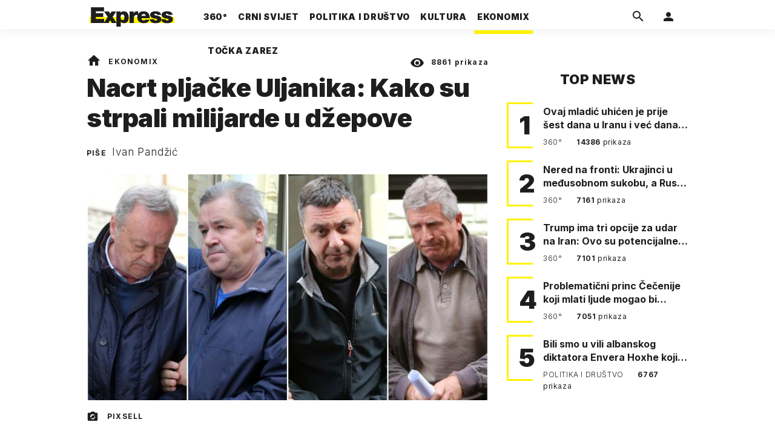

--- FILE ---
content_type: text/html; charset=utf-8
request_url: https://express.24sata.hr/ekonomix/nacrt-pljacke-uljanika-kako-su-strpali-milijarde-u-dzepove-20748
body_size: 27379
content:














<!DOCTYPE html>
<html lang="hr" class="no-js">
<head>
    
        <script type="text/javascript">window.gdprAppliesGlobally=true;(function(){function a(e){if(!window.frames[e]){if(document.body&&document.body.firstChild){var t=document.body;var n=document.createElement("iframe");n.style.display="none";n.name=e;n.title=e;t.insertBefore(n,t.firstChild)}
else{setTimeout(function(){a(e)},5)}}}function e(n,r,o,c,s){function e(e,t,n,a){if(typeof n!=="function"){return}if(!window[r]){window[r]=[]}var i=false;if(s){i=s(e,t,n)}if(!i){window[r].push({command:e,parameter:t,callback:n,version:a})}}e.stub=true;function t(a){if(!window[n]||window[n].stub!==true){return}if(!a.data){return}
var i=typeof a.data==="string";var e;try{e=i?JSON.parse(a.data):a.data}catch(t){return}if(e[o]){var r=e[o];window[n](r.command,r.parameter,function(e,t){var n={};n[c]={returnValue:e,success:t,callId:r.callId};a.source.postMessage(i?JSON.stringify(n):n,"*")},r.version)}}
if(typeof window[n]!=="function"){window[n]=e;if(window.addEventListener){window.addEventListener("message",t,false)}else{window.attachEvent("onmessage",t)}}}e("__tcfapi","__tcfapiBuffer","__tcfapiCall","__tcfapiReturn");a("__tcfapiLocator");(function(e){
  var t=document.createElement("script");t.id="spcloader";t.type="text/javascript";t.async=true;t.src="https://sdk.privacy-center.org/"+e+"/loader.js?target="+document.location.hostname;t.charset="utf-8";var n=document.getElementsByTagName("script")[0];n.parentNode.insertBefore(t,n)})("49e2dd21-509f-4e31-9f4e-34808af3cb36")})();</script>
    

    
    

    
    

    
    

    
        <title>Nacrt pljačke Uljanika: Kako su strpali milijarde u džepove | Express</title>
    <meta name="description" content="Otkrivamo i koji je ministar na sva usta hvalio tipove koji sad iza rešetaka čekaju da prođe istraga protiv njih | Express">
    
    

    
    

    
    <link href="https://express.24sata.hr/ekonomix/nacrt-pljacke-uljanika-kako-su-strpali-milijarde-u-dzepove-20748" rel="canonical" />

    
    
    <meta name="news_keywords" content="Maksimilian Percan, Gianni Rossanda, Radimir Čačić, brodogradnja, Uljanik">
    

    
    

    <link rel="amphtml" href="https://express.24sata.hr/amp/ekonomix/nacrt-pljacke-uljanika-kako-su-strpali-milijarde-u-dzepove-20748">



    
    <meta property="fb:pages" content="111858245531193" />
    

    <meta charset="UTF-8">
    <meta http-equiv="X-UA-Compatible" content="IE=edge,chrome=1">
    <meta content="width=device-width, initial-scale=1.0, maximum-scale=1.0, minimum-scale=1.0, user-scalable=no" name="viewport">

    <meta name="referrer" content="always" />

    <!-- Chrome, Firefox OS, Opera and Vivaldi -->
    <meta name="theme-color" content="#f9f500">
    <!-- Windows Phone -->
    <meta name="msapplication-navbutton-color" content="#f9f500">
    <!-- iOS Safari -->
    <meta name="apple-mobile-web-app-status-bar-style" content="#f9f500">
    <meta name="google-site-verification" content="qSMPoedodH9SORGUUUh8xZnPm7CPEWKYyoQ22eNegAQ" />

    <link rel="icon" type="image/x-icon" href="/static/favicon.ico" />
    <link rel="apple-touch-icon" sizes="57x57" href="/static/apple-icon-57x57.png">
    <link rel="apple-touch-icon" sizes="60x60" href="/static/apple-icon-60x60.png">
    <link rel="apple-touch-icon" sizes="72x72" href="/static/apple-icon-72x72.png">
    <link rel="apple-touch-icon" sizes="76x76" href="/static/apple-icon-76x76.png">
    <link rel="apple-touch-icon" sizes="114x114" href="/static/apple-icon-114x114.png">
    <link rel="apple-touch-icon" sizes="120x120" href="/static/apple-icon-120x120.png">
    <link rel="apple-touch-icon" sizes="144x144" href="/static/apple-icon-144x144.png">
    <link rel="apple-touch-icon" sizes="152x152" href="/static/apple-icon-152x152.png">
    <link rel="apple-touch-icon" sizes="180x180" href="/static/apple-icon-180x180.png">
    <link rel="icon" type="image/png" sizes="192x192"  href="/static/android-icon-192x192.png">
    <link rel="icon" type="image/png" sizes="32x32" href="/static/favicon-32x32.png">
    <link rel="icon" type="image/png" sizes="96x96" href="/static/favicon-96x96.png">
    <link rel="icon" type="image/png" sizes="16x16" href="/static/favicon-16x16.png">
    <link rel="manifest" href="/static/manifest.json">

    
    



<meta name="twitter:card" content="summary">
<meta name="twitter:url" content="https://express.24sata.hr/ekonomix/nacrt-pljacke-uljanika-kako-su-strpali-milijarde-u-dzepove-20748">
<meta name="twitter:title" content="Nacrt pljačke Uljanika: Kako su strpali milijarde u džepove">
<meta name="twitter:description" content="Otkrivamo i koji je ministar na sva usta hvalio tipove koji sad iza rešetaka čekaju da prođe istraga protiv njih">
<meta name="twitter:image" content="https://express.24sata.hr/media/img/d4/cb/601435d9a62856768550.jpeg">



<meta property="fb:app_id" content="1807900232827242">
<meta property="og:title" content="Nacrt pljačke Uljanika: Kako su strpali milijarde u džepove">
<meta property="og:type" content="article">
<meta property="og:url" content="https://express.24sata.hr/ekonomix/nacrt-pljacke-uljanika-kako-su-strpali-milijarde-u-dzepove-20748">
<meta property="og:description" content="Otkrivamo i koji je ministar na sva usta hvalio tipove koji sad iza rešetaka čekaju da prođe istraga protiv njih">
<meta property="og:image" content="https://express.24sata.hr/media/img/b8/04/2224e37449a508c5796b.jpeg" />

<meta itemprop="name" content="Nacrt pljačke Uljanika: Kako su strpali milijarde u džepove">
<meta itemprop="description" content="Otkrivamo i koji je ministar na sva usta hvalio tipove koji sad iza rešetaka čekaju da prođe istraga protiv njih">

<meta itemprop="datePublished" content="2019-04-01">
<meta itemprop="image" content="https://express.24sata.hr/media/img/d2/4e/48a1bbe29adf8a9354d5.jpeg">





    <link rel="preconnect" href="https://fonts.googleapis.com">
    <link rel="preconnect" href="https://fonts.gstatic.com" crossorigin>
    <link href="https://fonts.googleapis.com/css2?family=Inter:ital,wght@0,300;0,400;0,700;0,800;0,900;1,400&subset=latin-ext&display=swap" rel="stylesheet">


    


<link rel="stylesheet" href="/static/css/grid.css?bust=20140129">

    


<link href="/static/build/styles.2a5641b729d5270126d7.css" rel="stylesheet" />


    
    

    <script src="https://ajax.googleapis.com/ajax/libs/jquery/2.1.3/jquery.min.js"></script>
    <script src="https://imasdk.googleapis.com/js/sdkloader/ima3.js"></script>
    <script src="/static/js/lib/modernizr.custom.92546.js"></script>

    <script>
        if (typeof window.document.createElement('div').style.webkitLineClamp !== 'undefined') {
          document.querySelector('html').classList.add('webkitlineclamp');
        }
    </script>

    <script src="/static/js/lib/picturePolyfill.js"></script>

    

    
    <!-- Google Subscribe -->
    <!-- Google Subscribe -->









<script id="google_subscribe_plans" type="application/json">{"ARHIVA": "SWGPD.5042-4929-3601-27885"}</script>
<script id="google_subscribe_products" type="application/json">{"ARHIVA": "CAowib62DA:express_arhiva"}</script>
<script
    data-is-debug="False"
    data-csrf-token="VNanChVxInSaDW1ZZlN6VqcNOjw0FK7XheBWHVrNfigRnu3mcssDUcdpxnXYP2DO"
    data-publication-id="CAowib62DA"
    data-user-subscribe-reader-id=""
    data-ppid=""
    data-should-sync-subscription-linking="False"
    data-user-subscription-linking-data-url="/gsubscribe/subscription-linking/user"
    data-sync-subscription-linking-entitlements-url="/gsubscribe/subscription-linking/sync-entitlements"
    data-user-is-authenticated="False"
    data-user-login-url="/korisnici/prijava"
    data-google-subscribe-enabled="True"
    data-user-subscribe-entitlements-update-url="/gsubscribe/google-subscribe/entitlements-update"
    data-user-subscribe-post-payment-url="/gsubscribe/google-subscribe/post-payment"
    data-should-sync-entitlements="False"
    data-is-content-locked="True"
    data-is-premium-user="False"
    data-is-google-subscribe-subscriber="False"
    data-monetization-url="/gsubscribe/google-subscribe/monetization"
    data-google-client-id="583750777798-46f41kdpvm618pcipdracpr54vuopaep.apps.googleusercontent.com"
    data-google-components-language-code="hr"
>
    window.isDebug = document.currentScript.dataset.isDebug === "True";
    window.csrfToken = document.currentScript.dataset.csrfToken;
    window.googleUserPPID = document.currentScript.dataset.ppid;
    window.googlePublicationId = document.currentScript.dataset.publicationId;
    window.googleSubscribeEnabled = document.currentScript.dataset.googleSubscribeEnabled === "True";
    window.googleSubscribeProducts = JSON.parse(document.getElementById('google_subscribe_products').textContent);
    window.googleSubscribePlans = JSON.parse(document.getElementById('google_subscribe_plans').textContent);
    window.userSubscribeReaderId = document.currentScript.dataset.userSubscribeReaderId;
    window.shouldSyncSubscriptionLinking = document.currentScript.dataset.shouldSyncSubscriptionLinking === "True";
    window.userSubscriptionLinkingDataUrl = document.currentScript.dataset.userSubscriptionLinkingDataUrl;
    window.syncSubscriptionLinkingEntitlementsUrl = document.currentScript.dataset.syncSubscriptionLinkingEntitlementsUrl
    window.userIsAuthenticated = document.currentScript.dataset.userIsAuthenticated === "True";
    window.userLoginUrl = document.currentScript.dataset.userLoginUrl;
    window.userSubscribeEntitlementsUpdateUrl = document.currentScript.dataset.userSubscribeEntitlementsUpdateUrl;
    window.userSubscribePostPaymentUrl = document.currentScript.dataset.userSubscribePostPaymentUrl;
    window.shouldSyncEntitlements = document.currentScript.dataset.shouldSyncEntitlements == "True";
    window.isContentLocked = document.currentScript.dataset.isContentLocked == "True";
    window.isPremiumUser = document.currentScript.dataset.isPremiumUser == "True";
    window.isGoogleSubscribeSubscriber = document.currentScript.dataset.isGoogleSubscribeSubscriber == "True"
    window.monetizationUrl = document.currentScript.dataset.monetizationUrl;
    window.googleClientId = document.currentScript.dataset.googleClientId;
    window.googleComponentsLanguageCode = document.currentScript.dataset.googleComponentsLanguageCode;
</script>

<script async 
    src="https://news.google.com/swg/js/v1/swg.js"
    subscriptions-control="manual"
    type="application/javascript"
></script>


    <link rel="stylesheet" href="/static/gsubscribe/css/google_subscribe.min.css?bust=1.0.0">
    <script src="/static/gsubscribe/js/google_subscribe.min.js?bust=1.0.0"></script>


    <script data-is-accesible-for-free="False">
        let isSubscribePremiumUser = false
        const isAccessibleForFree = document.currentScript.dataset.isAccessibleForFree === "True";
        
        if (isAccessibleForFree === false) {
            document.addEventListener("ShowLoginOnPayment", (eventData) => {
                isSubscribePremiumUser = eventData.detail.isSubscribePremiumUser;

                if (isSubscribePremiumUser) {
                    document.addEventListener("UserModalLoginReady", () => {
                        const loginText = document.createElement("p");
                        loginText.classList.add("modal__text");
                        loginText.classList.add("text-center");
                        loginText.insertAdjacentText('afterbegin', "Prijavi se za potpuno pretplatničko iskustvo!")
                        document.querySelector(".modal--login .modal__content").insertAdjacentElement('afterbegin', loginText);
                    })
                }

                document.querySelector(".js_loginPlease").click();
            })
        }
    </script>


    
    

    
    
        
<script>
    // Google data layer
    var dataLayer = window.dataLayer || [];

    dataLayer.push({
        'siteId': 'exp',
        'contentId': '20748',
        'pageType': 'article',
        'fullChannel': 'ekonomix',
        'contentTitle': 'Nacrt pljačke Uljanika: Kako su strpali milijarde u džepove',
        'channel': 'ekonomix',
        'contentElements': 'undefined',
        'contentType': 'default',
        'contentAuthor': 'Ivan Pandžić',
        'pageTags': 'Maksimilian Percan|Gianni Rossanda|Radimir Čačić|brodogradnja|Uljanik',
        'contentPublishingDate': '2019-04-01_wc13_m4_q2_12:37:00',
        'isPremium': 'no',
        'wordCount': 'undefined',
        'contentSource': 'undefined',
        'canonicalUrl': 'https://express.24sata.hr/ekonomix/nacrt-pljacke-uljanika-kako-su-strpali-milijarde-u-dzepove-20748'
        
    });
</script>


    


    
    
    <script>
        var page = {"type": "article", "id": 20748, "caption": "Nacrt pljačke Uljanika: Kako su strpali milijarde u džepove | Express.hr", "authors": ["Ivan Pandžić"], "tags": ["Maksimilian Percan", "Gianni Rossanda", "Radimir Čačić", "brodogradnja", "Uljanik"], "channel": "ekonomix", "date": "2019-04-01 12:37:00"};
    </script>
    <script async type="text/javascript" src="https://cdn.defractal.com/scripts/defractal-0-33390743-8f60-42a1-92ce-56aa08a322c9.js"></script>


    <script>
    (function(u, p, s, c, r) {
         u[r] = u[r] || function(p) {
             (u[r].q = u[r].q || []).push(p)
         }, u[r].ls = 1 * new Date();
         var a = p.createElement(s),
             m = p.getElementsByTagName(s)[0];
         a.async = 1;
         a.src = c;
         m.parentNode.insertBefore(a, m)
     })
     (window, document, 'script', '//files.upscore.com/async/upScore.js', 'upScore');
     upScore({
         config: {
             domain: 'express.24sata.hr',
             article: '.article__text',
             track_positions: false
         },
         data: {
             section: 'ekonomix',
             pubdate: '2019-04-01T14:37:00+02:00',
             author: 'Ivan Pandžić',
             object_type: 'article',
             object_id: '20748',
             custom_sponsored: 0
         }
     });
</script>



    
        <!-- Google Tag Manager -->
<noscript>
    <iframe src="//www.googletagmanager.com/ns.html?id=GTM-PCRFFK6" height="0" width="0" style="display:none;visibility:hidden"></iframe>
</noscript>
<script>(function(w,d,s,l,i){w[l]=w[l]||[];w[l].push({'gtm.start':
    new Date().getTime(),event:'gtm.js'});var f=d.getElementsByTagName(s)[0],
    j=d.createElement(s),dl=l!='dataLayer'?'&l='+l:'';j.async=true;j.src=
    '//www.googletagmanager.com/gtm.js?id='+i+dl;f.parentNode.insertBefore(j,f);
})(window,document,'script','dataLayer','GTM-PCRFFK6');
</script>
<!-- End Google Tag Manager -->

<!-- DotMetrics -->
<script type="text/javascript">
    /* <![CDATA[ */
        (function() {
            window.dm=window.dm||{AjaxData:[]};
            window.dm.dotmetricsDefaultId = 4289;
            window.dm.AjaxEvent=function(et,d,ssid,ad){
                dm.AjaxData.push({et:et,d:d,ssid:ssid,ad:ad});
                if(typeof window.DotMetricsObj != 'undefined') {DotMetricsObj.onAjaxDataUpdate();}
            };
            var d=document,
            h=d.getElementsByTagName('head')[0],
            s=d.createElement('script');
            s.type='text/javascript';
            s.async=true;
            s.src='https://script.dotmetrics.net/door.js?id=4289';
            h.appendChild(s);
        }());
    /* ]]> */
</script>
<!-- End DotMetrics -->

    

    

    
        
            


<!--
       _
__   _(_) _____      ___
\ \ / / |/ _ \ \ /\ / (_) Clanak - article
 \ V /| |  __/\ V  V / _
  \_/ |_|\___| \_/\_/ (_)

-->

<!-- doubleclick -->
<script async src="https://pagead2.googlesyndication.com/tag/js/gpt.js"></script>

<script>
    var dfpDisplayTagSlots = [],
        dfpDataReady = false;

    window.googletag = window.googletag || {};
    var googletag = window.googletag;
    googletag.cmd = googletag.cmd || [];

    const articleAds = true;
</script>




<script data-adpushup="False">
    window.adpushupIsEnabled = document.currentScript.dataset.adpushup === 'True';

    var getScreenSize = function(){
        return {
            width: window.innerWidth || document.documentElement.clientWidth || document.body.clientWidth,
            height: window.innerHeight || document.documentElement.clientHeight || document.body.clientHeight
        };
    };

    var getTargetValue = function(width, height, sufix) {
        var target = '' + width + 'x' + height;
        if (sufix) target += '_' + sufix;
        return target;
    };

    var getResTarget = function(sufix) {
        var target = [],
            size = getScreenSize(),
            width,
            height;

        if (sufix) {

            switch (true) {

                case size.width >= 1024 && size.width < 1280:
                    width = 1024;
                    height = 768;
                    break;

                case size.width >= 1280 && size.width < 1366:
                    width = 1280;
                    height = 1024;
                    break;

                case size.width >= 1366 && size.width < 1370:
                    width = 1366;
                    height = 768;
                    break;

                case size.width >= 1370 && size.width < 1440:
                    width = 1370;
                    height = 768;
                    break;

                case size.width >= 1440 && size.width < 1600:
                    width = 1440;
                    height = 900;
                    break;

                case size.width >= 1600 && size.width < 1920:
                    width = 1600;
                    height = 1050;
                    break;

                case size.width >= 1920:
                    width = 1920;
                    height = 1080;
                    break;
            }

            target.push(getTargetValue(width, height, sufix));
        }
        return target;
    };

    const dfp_all_slots = [];
    window.mappings = [];
    let slotName = '';
    window.disableInitalLoad = false;

    dfp_all_slots.lazyAll = 'lazy_all' === 'lazy_all';

    function attemptSetDfpData () {
        if (window.googletag && window.googletag.apiReady) {

            googletag.cmd.push(function() {

                let platform = 'mobile';

                if (window.innerWidth >= 1367) platform = 'desktop';
                else if (window.innerWidth > 1023 && window.innerWidth < 1367) platform = 'tablet';

                let dfp_slots = [];

                
                    
                    window.mapping1 = googletag.sizeMapping()
                                .addSize([750, 400], [[4, 1], [250, 250], [300, 100], [300, 250], [320, 50], [320, 100], [468, 60]])
                                .addSize([1050, 400], [[4, 1], [250, 250], [300, 100], [300, 250], [320, 50], [320, 100], [468, 60], [728, 90], [970, 90], [970, 250], [970, 500], [1280, 250]])
                                .addSize([320, 400], [[4, 1], [250, 250], [300, 100], [300, 250], [120, 600], [160, 600], [300, 600]])
                                .build();

                                slotName = 'Express_Billboard_Top'.split('_');
                                slotName.shift();

                                window.mappings.push(`mapping1__${slotName.join('')}`);

                                
                            

                            

                            dfp_all_slots.push({
                                'id': '/18981092/Express_Billboard_Top',
                                'customId': ('/18981092/Express_Billboard_Top').split('_').slice(1).join(''),
                                'slot_sizes': [970, 250],
                                'targeting': ['position', 'billboard'],
                                'collapse': true,
                                'outOfPage': false
                            });
                    
                
                    
                    window.mapping2 = googletag.sizeMapping()
                                .addSize([750, 400], [[3, 1], [120, 600], [160, 600], [250, 250], [300, 100], [300, 250], [300, 600], [320, 50], [320, 100]])
                                .addSize([1050, 400], [[3, 1], [120, 600], [160, 600], [250, 250], [300, 100], [300, 250], [300, 600]])
                                .addSize([320, 400], [[3, 1], [120, 600], [160, 600], [250, 250], [300, 100], [300, 250], [300, 600]])
                                .build();

                                slotName = 'Express_Halfpage_1'.split('_');
                                slotName.shift();

                                window.mappings.push(`mapping2__${slotName.join('')}`);

                                
                            

                            

                            dfp_all_slots.push({
                                'id': '/18981092/Express_Halfpage_1',
                                'customId': ('/18981092/Express_Halfpage_1').split('_').slice(1).join(''),
                                'slot_sizes': [[300, 600], [300, 250]],
                                'targeting': ['position', 'halfpage'],
                                'collapse': true,
                                'outOfPage': false
                            });
                    
                
                    
                    dfp_slots.push(googletag.defineOutOfPageSlot('/18981092/Express_AIO_1', 'divAIO1').addService(googletag.pubads()).setTargeting('position', 'wallpaper'));
                            

                            dfp_all_slots.push({
                                'id': '/18981092/Express_AIO_1',
                                'customId': ('/18981092/Express_AIO_1').split('_').slice(1).join(''),
                                'slot_sizes': [1, 1],
                                'targeting': ['position', 'wallpaper'],
                                'collapse': true,
                                'outOfPage': true
                            });
                    
                
                    
                    dfp_slots.push(googletag.defineOutOfPageSlot('/18981092/Express_AIO_2', 'divAIO2').addService(googletag.pubads()).setTargeting('position', 'floating'));
                            

                            dfp_all_slots.push({
                                'id': '/18981092/Express_AIO_2',
                                'customId': ('/18981092/Express_AIO_2').split('_').slice(1).join(''),
                                'slot_sizes': [1, 1],
                                'targeting': ['position', 'floating'],
                                'collapse': true,
                                'outOfPage': true
                            });
                    
                
                    
                    dfp_all_slots.push({
                                'id': '/18981092/Express_Rectangle_Bot',
                                'customId': ('/18981092/Express_Rectangle_Bot').split('_').slice(1).join(''),
                                'slot_sizes': [300, 250],
                                'targeting': ['position', 'rectangle'],
                                'collapse': true,
                                'outOfPage': false
                            });
                    
                
                    
                    window.mapping6 = googletag.sizeMapping()
                                .addSize([750, 400], [[4, 1], [250, 250], [300, 100], [300, 250], [320, 50], [320, 100], [468, 60]])
                                .addSize([1050, 400], [[4, 1], [250, 250], [300, 100], [300, 250], [320, 50], [320, 100], [468, 60], [728, 90], [970, 90], [970, 250], [970, 500], [1280, 250]])
                                .addSize([320, 400], [[4, 1], [250, 250], [300, 100], [300, 250], [120, 600], [160, 600], [300, 600]])
                                .build();

                                slotName = 'Express_Billboard_Mid'.split('_');
                                slotName.shift();

                                window.mappings.push(`mapping6__${slotName.join('')}`);

                                
                            

                            

                            dfp_all_slots.push({
                                'id': '/18981092/Express_Billboard_Mid',
                                'customId': ('/18981092/Express_Billboard_Mid').split('_').slice(1).join(''),
                                'slot_sizes': [970, 250],
                                'targeting': ['position', 'billboard'],
                                'collapse': true,
                                'outOfPage': false
                            });
                    
                
                    
                    window.mapping7 = googletag.sizeMapping()
                                .addSize([750, 400], [[2, 1], [250, 250], [300, 100], [300, 250], [320, 50], [320, 100], [468, 60]])
                                .addSize([1050, 400], [[2, 1], [250, 250], [300, 100], [300, 250], [320, 50], [320, 100], [468, 60]])
                                .addSize([320, 400], [[2, 1], [250, 250], [300, 100], [300, 250], [300, 600], [120, 600], [1, 1], [160, 600]])
                                .build();

                                slotName = 'Express_Leaderboard_1'.split('_');
                                slotName.shift();

                                window.mappings.push(`mapping7__${slotName.join('')}`);

                                
                            

                            

                            dfp_all_slots.push({
                                'id': '/18981092/Express_Leaderboard_1',
                                'customId': ('/18981092/Express_Leaderboard_1').split('_').slice(1).join(''),
                                'slot_sizes': [728, 90],
                                'targeting': ['position', 'leaderboard'],
                                'collapse': true,
                                'outOfPage': false
                            });
                    
                
                    
                    window.mapping8 = googletag.sizeMapping()
                                .addSize([750, 400], [[2, 1], [250, 250], [300, 100], [300, 250], [320, 50], [320, 100], [468, 60]])
                                .addSize([1050, 400], [[2, 1], [250, 250], [300, 100], [300, 250], [320, 50], [320, 100], [468, 60]])
                                .addSize([320, 400], [[2, 1], [250, 250], [300, 100], [300, 250], [300, 600], [120, 600], [1, 1], [160, 600]])
                                .build();

                                slotName = 'Express_Leaderboard_2'.split('_');
                                slotName.shift();

                                window.mappings.push(`mapping8__${slotName.join('')}`);

                                
                            

                            

                            dfp_all_slots.push({
                                'id': '/18981092/Express_Leaderboard_2',
                                'customId': ('/18981092/Express_Leaderboard_2').split('_').slice(1).join(''),
                                'slot_sizes': [728, 90],
                                'targeting': ['position', 'leaderboard'],
                                'collapse': true,
                                'outOfPage': false
                            });
                    
                
                    
                    window.mapping9 = googletag.sizeMapping()
                                .addSize([750, 400], [[2, 1], [250, 250], [300, 100], [300, 250], [320, 50], [320, 100], [468, 60]])
                                .addSize([1050, 400], [[2, 1], [250, 250], [300, 100], [300, 250], [320, 50], [320, 100], [468, 60]])
                                .addSize([320, 400], [[2, 1], [250, 250], [300, 100], [300, 250], [300, 600], [120, 600], [1, 1], [160, 600]])
                                .build();

                                slotName = 'Express_Leaderboard_3'.split('_');
                                slotName.shift();

                                window.mappings.push(`mapping9__${slotName.join('')}`);

                                
                            

                            

                            dfp_all_slots.push({
                                'id': '/18981092/Express_Leaderboard_3',
                                'customId': ('/18981092/Express_Leaderboard_3').split('_').slice(1).join(''),
                                'slot_sizes': [728, 90],
                                'targeting': ['position', 'leaderboard'],
                                'collapse': true,
                                'outOfPage': false
                            });
                    
                

                googletag.pubads().setTargeting('platform', platform).setTargeting('cont_type', 'article').setTargeting('section', 'ekonomix').setTargeting('articleID', '20748');

                
                    googletag.pubads().setTargeting('tag24', ['Maksimilian Percan','Gianni Rossanda','Radimir Čačić','brodogradnja','Uljanik']);
                

                var minRes = getResTarget('min');

                if (!minRes.join('').includes('undefined')){
                    googletag.pubads().setTargeting('res_min', minRes);
                }

                googletag.pubads().setTargeting('site', 'express.24sata.hr');
                if (window.disableInitalLoad) googletag.pubads().disableInitialLoad();
                if (window.adpushupIsEnabled) googletag.pubads().enableSingleRequest();
                googletag.enableServices();

                dfp_slots.forEach(function(slot){
                    googletag.display(slot);
                    if (window.disableInitalLoad && !window.adpushupIsEnabled) googletag.pubads().refresh([slot]);
                });
            });

            dfpDataReady = true;
        } else {
            setTimeout(() => {
                attemptSetDfpData();
            }, 300);
        }
    }

    attemptSetDfpData();
</script>

        
    



    
    <!-- PREV/NEXT -->
    
    
    
    


    

    
        <script async src="//www.ezojs.com/ezoic/sa.min.js"></script>
        <script>
            window.ezstandalone = window.ezstandalone || {};
            ezstandalone.cmd = ezstandalone.cmd || [];
            ezstandalone.cmd.push(function() {
                ezstandalone.enableConsent();
                ezstandalone.define(100);
                ezstandalone.enable();
                ezstandalone.display();
            });
        </script>
    

    

    
        <script charset="UTF-8" src=https://s-eu-1.pushpushgo.com/js/67cffe0f08b37ec77aea4cb3.js async="async"></script>

    

</head>



<body class="article" style="" data-didomi-disabled="False" data-bodyextrainfo="">

    
        <div id='divAIO1'>
    <script>
        dfpDisplayTagSlots.push('divAIO1');
    </script>
</div>

        <div id='divAIO2'>
    <script>
        dfpDisplayTagSlots.push('divAIO2');
    </script>
</div>

    

    
    <div class="body_wrap">

        <div class="body_inner_wrap">

            
            <div class="header_wrapper">
                





<div class="container">

    <div class="ntfs__flyout">
    
        





<div class="ntfs js_ntfs">

    <div class="ntfs__header ntfs__header--unlogged">

        <a href="/korisnici/prijava" class="btn btn--default js_loginPlease">Prijavi se</a>

        <form method="post" action="/accounts/facebook/login/"><input type="hidden" name="csrfmiddlewaretoken" value="VNanChVxInSaDW1ZZlN6VqcNOjw0FK7XheBWHVrNfigRnu3mcssDUcdpxnXYP2DO">
            <button class="btn btn--facebookconnect">
                <i class="icon icon-facebook"></i> Prijavi se
            </button>
        </form>

        <!-- Google Sign In -->
<script src="//accounts.google.com/gsi/client" async></script>

<div class="google_sign_in_wrap in-dropdown">

    <div id="g_id_onload"
        data-client_id="583750777798-46f41kdpvm618pcipdracpr54vuopaep.apps.googleusercontent.com"
        data-login_uri="https://express.24sata.hr/accounts/google/login/token/"
        data-context="signin"
        data-ux_mode="popup"
        data-auto_select="true"
        data-itp_support="true">
    </div>
    
    <div class="g_id_signin"
        data-type="standard"
        data-shape="rectangular"
        data-theme="outline"
        data-text="signin_with"
        data-size="large"
        data-logo_alignment="left"
        
    >
    </div>
</div>
<!-- End Google Sign In -->


    </div>

    
</div>

    
    </div>


    <header class="header cf">

        <a class="header__logo" href="/" title="Express.24sata.hr">
            <span class="header__logo_heading">
                <img class="header__logo_img header__logo_img--big" title="Express.24sata.hr" alt="Express.24sata.hr" src="/static/images/express-logo.svg">
                <img class="header__logo_img header__logo_img--small" title="Express.24sata.hr" alt="Express.24sata.hr" src="/static/images/express-logo.svg">
            </span>
        </a>

        <div class="top_navigation">
        
            

<nav class="main_nav js_mainNav">

    <ul class="main_nav__list">

        

            <li class="main_nav__item main_nav__item--main main_nav__item--top-news">

                <a class="main_nav__link active_top-news" href="/top-news">
                    <span class="main_nav__span main_nav__span--main">360°</span>
                </a>

                
            </li>
        

            <li class="main_nav__item main_nav__item--main main_nav__item--">

                <a class="main_nav__link active_crni-svijet" href="/crni-svijet">
                    <span class="main_nav__span main_nav__span--main">Crni svijet</span>
                </a>

                
            </li>
        

            <li class="main_nav__item main_nav__item--main main_nav__item--">

                <a class="main_nav__link active_politika-i-drustvo" href="/politika-i-drustvo">
                    <span class="main_nav__span main_nav__span--main">Politika i društvo</span>
                </a>

                
            </li>
        

            <li class="main_nav__item main_nav__item--main main_nav__item--kultura">

                <a class="main_nav__link active_kultura" href="/kultura">
                    <span class="main_nav__span main_nav__span--main">Kultura</span>
                </a>

                
            </li>
        

            <li class="main_nav__item main_nav__item--main main_nav__item--ekonomix">

                <a class="main_nav__link active_ekonomix" href="/ekonomix">
                    <span class="main_nav__span main_nav__span--main">Ekonomix</span>
                </a>

                
            </li>
        

            <li class="main_nav__item main_nav__item--main main_nav__item--">

                <a class="main_nav__link active_httpswwwtockazarezhr" href="https://www.tockazarez.hr/">
                    <span class="main_nav__span main_nav__span--main">Točka zarez</span>
                </a>

                
            </li>
        
    </ul>
</nav>

        

            <div class="header__social_menu">
                <span>Prati nas i na:</span>

                <a class="header__icon--social" href="https://www.facebook.com/Express.hr" target="_blank" title="Express na Facebooku">
                    <i class="icon icon-facebook"></i>
                </a>

                <a class="header__icon--social" href="https://twitter.com/share?text=Express.hr&url=https://www.express.hr/&hashtags=express" target="_blank" title="Express na Twitteru">
                    <i class="icon icon-twitter"></i>
                </a>
            </div>
        </div>


        <a class="header__search" href="/pretraga/" title="Traži" >
            <i class="icon icon-magnify"></i>
        </a>


        <a class="header__user js_showNotif"

            

                
                

                    href="/korisnici/prijava?next=/ekonomix/nacrt-pljacke-uljanika-kako-su-strpali-milijarde-u-dzepove-20748"

                
            
            >

            <span class="header__avatar">
            

                <i class="icon icon-account"></i>

            

            


            </span>

        </a>

        <div class="header__menu_utils">

            <a class="header__icon header__icon--back js_closeSubmenu" href="#">
                <i class="icon icon-arrow-left5"></i>
            </a>

            <a class="header__icon header__icon--menu js_toggleMenu" href="#">
                <i class="icon icon-menu"></i>
                <i class="icon icon-close"></i>
            </a>

        </div>
    </header>
</div>




<script>

    function setActiveNav (section) {

        // console.log('section:' + section);

        var el=document.getElementsByClassName(section);
        var header=document.getElementsByClassName('header_wrapper');
        var body=document.getElementsByTagName('body');

        for(var i=0; i<el.length; i++) {


            el[i].classList.add('is_active');

            if ( el[i].parentElement.childElementCount > 1) {
                header[0].classList.add('has_subnav');
                header[0].classList.add(section.split('-').join('_'));
                body[0].classList.add('has_subnav');
            }

            var parent = el[i].getAttribute('data-parent');

            if(parent){
                el[i].parentElement.parentElement.classList.add('has_active');
                setActiveNav( parent );
            }
        }
    }

    setActiveNav( 'active_' + document.location.pathname.split('/')[1] );
</script>

                <div class="header_wrapper__back"></div> 
                <div class="header_wrapper__subback"></div> 
            </div>
            

            
            

            
            

            <div class="content__wrap container">

                

    
        <div class="container text-center">
            <div class="dfp_banner dfp_banner--Leaderboard">
                <div id='divBillboardTop'>
    <script>
        dfpDisplayTagSlots.push('divBillboardTop');
    </script>
</div>

            </div>
        </div>
    

    <div class="container container--sidebarsmall fold_article__top">

        <div class="column_content">

            <div class="column_content__inner">

                <div class="gr-12 no-gutter gutter@lg gr-10@xlg push-1@xlg">

                    <div class="main_tile main_tile--widemd">

                        <article class="article article--ekonomix">

                            <header class="article__header cf">

                                <div class="article__header_data">

                                    <div class="article__sections">

                                        <a class="article__sections_link" href="/"><i class="icon-home"></i></a>

                                        
                                            <span class="article__header_separ">•</span>
                                            <a class="article__sections_link" href="/ekonomix">Ekonomix</a>
                                        

                                        
                                    </div>

                                    <span class="article__views">
                                        <i class="icon-eye"></i>
                                        <strong>8861</strong>
                                        prikaza
                                    </span>

                                     <time class="article__time_small">01. travnja 2019.</time>
                                </div>

                                <h1 class="article__title">Nacrt pljačke Uljanika: Kako su strpali milijarde u džepove</h1>

                                
                                
                                    <div class="article__authors">
                                        
                                            Piše
                                        
                                        
                                            <a href="/autori/ivan-pandzic-7/">Ivan Pandžić</a>
                                        
                                    </div>

                                

                                <time class="article__time hidden_mobile">01. travnja 2019.</time>

                            </header>

                            <div class="article__wrapper cf">

                                
                                
                                

                                

                                    
                                    

                                    

                                        <figure class="article__figure">
                                            
    <picture data-alt="Uhićenja u Uljaniku" data-default-src="/media/img/1c/cd/6019f5ff3e9c964bf3e8.jpeg">

        
            <source srcset="/media/img/1c/cd/6019f5ff3e9c964bf3e8.jpeg" media="(min-width: 800px)" data-size="740x416" />
        
            <source srcset="/media/img/1c/cd/6019f5ff3e9c964bf3e8.jpeg" data-size="740x416" />
        

        <img class="article__figure_img" src="/media/img/1c/cd/6019f5ff3e9c964bf3e8.jpeg" alt="Uhićenja u Uljaniku" data-size="740x416" />

        <noscript>
            <img class="article__figure_img" src="/media/img/1c/cd/6019f5ff3e9c964bf3e8.jpeg" alt="Uhićenja u Uljaniku" />
        </noscript>
    </picture>


                                        </figure>

                                    

                                    

                                        <span class="article__figure_caption">
                                            <i class="icon-camera-party-mode"></i>
                                            <span class="article__figure_caption-text"></span>
                                            <span class="article__figure_caption-author">PIXSELL</span>
                                        </span>

                                     

                                 

                                
                                
                                
                                <div
                                    class="article__body article__default"
                                    data-midas-enabled="True"
                                >

                                    <div class="padding_wrapper cf">

                                        <div class="article__top cf">

                                            



<div class="social__wrap">
    
    <input type="checkbox" id="plus_top" name="social_group" class="social__checkbox">

    <a href="https://www.facebook.com/share.php?u=https://express.24sata.hr/ekonomix/nacrt-pljacke-uljanika-kako-su-strpali-milijarde-u-dzepove-20748" class="social__btn social__btn--fb js_popupWindow" target="_blank">
        <i class="social__icon icon-facebook"></i>
    </a>

    <a href="https://twitter.com/share?text=Nacrt pljačke Uljanika: Kako su strpali milijarde u džepove&url=https://express.24sata.hr/ekonomix/nacrt-pljacke-uljanika-kako-su-strpali-milijarde-u-dzepove-20748&hashtags=express" class="social__btn social__btn--tw" target="_blank">
        <i class="social__icon icon-twitter"></i>
    </a>

    <div class="googscblnkg_wrap">
        

    </div>

    <div class="social__group">

        <label for="plus_top" class="social__group_label">
            <i class="social__icon icon-plus"></i>
        </label>

        <a href="viber://forward?text=https://express.24sata.hr/ekonomix/nacrt-pljacke-uljanika-kako-su-strpali-milijarde-u-dzepove-20748" class="social__btn social__btn--viber" target="_blank">
            <i class="social__icon icon-phone-in-talk"></i>
        </a>

        <a href="whatsapp://send?text=Nacrt pljačke Uljanika: Kako su strpali milijarde u džepove...https://express.24sata.hr/ekonomix/nacrt-pljacke-uljanika-kako-su-strpali-milijarde-u-dzepove-20748" data-action="share/whatsapp/share" class="social__btn social__btn--whatsapp" target="_blank">
            <i class="social__icon icon-whatsapp"></i>
        </a>

        <a href="mailto:?subject=Nacrt pljačke Uljanika: Kako su strpali milijarde u džepove&amp;body=Nacrt pljačke Uljanika: Kako su strpali milijarde u džepove...https://express.24sata.hr/ekonomix/nacrt-pljacke-uljanika-kako-su-strpali-milijarde-u-dzepove-20748" class="social__btn social__btn--email" target="_blank">
            <i class="social__icon icon-email"></i>
        </a>

    </div>

     <div class="cf"></div>

</div>


                                            
                                        </div>

                                        
                                            <div class="dfp_banner dfp_banner--Leaderboard">
                                                <div id='divLeaderboard1'>
    <script>
        dfpDisplayTagSlots.push('divLeaderboard1');
    </script>
</div>

                                            </div>
                                        

                                        <div class="cf"></div>

                                        

                                            <div class="article__leadtext">Otkrivamo i koji je ministar na sva usta hvalio tipove koji sad iza rešetaka čekaju da prođe istraga protiv njih</div>

                                        

                                        
                                            <div class="article__content no_page_break cf preview-text">
                                                <p>Milijuni su otplovili u privatnu tvrtku Uljanik plovidbu, koju su osnovali i bivši menadžeri Uljanika, a gubici su otplovili s prosvjedima na Markovu trgu, tako je naš sugovornik objasnio za Express još prije koji mjesec razloge propasti Uljanika, koji je s 3. majem u svojem sastavu stajao porezne obveznike više od 16 milijardi kuna od osamostaljenja Hrvatske pa do danas.</p>
                                            </div>
                                            <div class="paywall">
                                                <div class="googscb_wrap">
                                                    <!-- INFO: https://developers.google.com/news/reader-revenue/monetization/sell/show-offers#recommended -->
                                                </div>
                                            </div>
                                            <div class="article__content no_page_break cf blur-text">
                                                Ovaj je članak dio naše pretplatničke ponude.
                                                Cjelokupni sadržaj dostupan je isključivo pretplatnicima.
                                                S pretplatom dobivate neograničen pristup svim našim arhiviranim člancima, 
                                                ekskluzivnim intervjuima i stručnim analizama.
                                            </div>
                                        

                                        
                                        
                                            <div class="article__tag cf">
                                                
                                                    <a class="article__tag_name" href="/kljucne-rijeci/maksimilian-percan-18283/clanci">Maksimilian Percan</a>
                                                
                                                    <a class="article__tag_name" href="/kljucne-rijeci/gianni-rossanda-15782/clanci">Gianni Rossanda</a>
                                                
                                                    <a class="article__tag_name" href="/kljucne-rijeci/radimir-cacic-1118/clanci">Radimir Čačić</a>
                                                
                                                    <a class="article__tag_name" href="/kljucne-rijeci/brodogradnja-15773/clanci">brodogradnja</a>
                                                
                                                    <a class="article__tag_name" href="/kljucne-rijeci/uljanik-14352/clanci">Uljanik</a>
                                                
                                            </div>
                                        

                                        



<div class="social__wrap">
    
    <input type="checkbox" id="plus_bottom" name="social_group" class="social__checkbox">

    <a href="https://www.facebook.com/share.php?u=https://express.24sata.hr/ekonomix/nacrt-pljacke-uljanika-kako-su-strpali-milijarde-u-dzepove-20748" class="social__btn social__btn--fb js_popupWindow" target="_blank">
        <i class="social__icon icon-facebook"></i>
    </a>

    <a href="https://twitter.com/share?text=Nacrt pljačke Uljanika: Kako su strpali milijarde u džepove&url=https://express.24sata.hr/ekonomix/nacrt-pljacke-uljanika-kako-su-strpali-milijarde-u-dzepove-20748&hashtags=express" class="social__btn social__btn--tw" target="_blank">
        <i class="social__icon icon-twitter"></i>
    </a>

    <div class="googscblnkg_wrap">
        

    </div>

    <div class="social__group">

        <label for="plus_bottom" class="social__group_label">
            <i class="social__icon icon-plus"></i>
        </label>

        <a href="viber://forward?text=https://express.24sata.hr/ekonomix/nacrt-pljacke-uljanika-kako-su-strpali-milijarde-u-dzepove-20748" class="social__btn social__btn--viber" target="_blank">
            <i class="social__icon icon-phone-in-talk"></i>
        </a>

        <a href="whatsapp://send?text=Nacrt pljačke Uljanika: Kako su strpali milijarde u džepove...https://express.24sata.hr/ekonomix/nacrt-pljacke-uljanika-kako-su-strpali-milijarde-u-dzepove-20748" data-action="share/whatsapp/share" class="social__btn social__btn--whatsapp" target="_blank">
            <i class="social__icon icon-whatsapp"></i>
        </a>

        <a href="mailto:?subject=Nacrt pljačke Uljanika: Kako su strpali milijarde u džepove&amp;body=Nacrt pljačke Uljanika: Kako su strpali milijarde u džepove...https://express.24sata.hr/ekonomix/nacrt-pljacke-uljanika-kako-su-strpali-milijarde-u-dzepove-20748" class="social__btn social__btn--email" target="_blank">
            <i class="social__icon icon-email"></i>
        </a>

    </div>

     <div class="cf"></div>

</div>


                                    </div>
                                </div>

                            <div class="padding_wrapper cf">

                                

                                
                                    <div class="container text-center fold_article__bellow_content">
                                        <div class="dfp_banner dfp_banner--Leaderboard">
                                            <div id='divLeaderboard3'>
    <script>
        dfpDisplayTagSlots.push('divLeaderboard3');
    </script>
</div>

                                        </div>
                                    </div>
                                
                            </div>

                            
                            
                                <div class="fold_article__comments_block">
                                    
                                    



<div class="padding_wrapper">


    
    <div class="article__comments--title cf">

        <div class="gr-12 no-gutter">

            <strong class="label label--xlarge">Komentari 5

                <a class="btn btn--viewall" href="/forum/tema/ovo-su-ljudi-koji-su-natukli-milijarde-na-gubicima-uljanika-20626">
                    Pogledajte sve <span class="hidden_mobile">komentare</span>
                    <i class="icon icon-arrow-right"></i>
                </a>

            </strong>
        </div>

    </div>
    

    
    <div class="article__comments cf">

        <div class="gr-12 no-gutter">
            <div class="box__wrap">

                

                        <div class="thread thread--thread_teaser">

                            <ul class="thread__list">
                                <style>
    .commbox__disclaimer{padding:20px;font-size:1.4rem;background-color:#efefef}
    .commbox__disclaimer a{font-weight:bold;background-color:#fff200;cursor:pointer}
    @media screen and (max-width: 1023px) {.commbox__disclaimer{margin: 14px 0;}}
</style>
<li class="thread__item js_threadListItem">
    <div class="commbox commbox--th_misszdrava">
        <div class="commbox__disclaimer">
        <strong>Važna obavijest</strong><br/>
        Sukladno članku 94. Zakona o elektroničkim medijima, komentiranje članaka na web portalu Express.hr
        dopušteno je samo registriranim korisnicima. Svaki korisnik koji želi komentirati članke obvezan je prethodno se upoznati s
        <a href="/uvjeti-koristenja/">Pravilima komentiranja</a> na web portalu Express.hr te sa
        <a href="https://www.24sata.hr/novi-zakon-o-elektronickim-medijima-donosi-vazne-promjene-za-komentatore-788406">zabranama propisanim stavkom 2. članka 94. Zakona.</a>
            </div>
    </div>
</li>

                                

                                <li class="thread__item">

                                    




<div class="commbox commbox--th_express  js_oneComment" id="head_post_26278" data-thread-url="/forum/snippet-post/26278">

<a id="position_26278" name="position_26278" class="paginacija_anchor"></a>

    <div class="commbox__wrap  ">

        <a class="commbox__avatar" href="/korisnici/profil/9689">

            <span class="commbox__avatar_img_wrap">

                <figure class="commbox__avatar_img">
                    
                    



    <img src="/static/avatars/default.png">


                </figure>
            </span>

        </a>


        <div class="commbox__content">

            <a class="commbox__user" href="/korisnici/profil/9689">
                Srbin1
            </a>

            
                

                <span class="commbox__time commbox__time--top">
                    
                    22:49 01.Travanj 2019.
                </span>

                <p class="commbox__content js_commboxContent">
                    <span class="js_onecommentVisible">Nemaju milijarde u đepovima, lažete.</span>
                </p>
            

            
            
        </div>
    </div>
</div>
                                        
                                </li>
                                
                            </ul>
                        </div>

                

                

                    <div class="thread__form ">
                        

                        <div class="thread__unlogged">

                            <a class="btn btn--login js_loginPlease" href="/korisnici/prijava">
                                Prijavi se
                            </a>

                            <a class="btn btn--fb" href="/accounts/facebook/login/">
                                <i class="icon icon-facebook"></i>
                                Prijavi se <span>putem Facebooka</span>
                            </a>
                        </div>
                    </div>

                

            </div>
        </div>

    </div>
    
</div>
                                </div>

                            
                            
                        </article>
                    </div>
                </div>
            </div>
        </div>

        <div class="column_sidebar">

            











    
    
    

    

    
    
    

    
    
    

    
    
    

    
    
        
        
        <div class="gr-12">

        
            <div class="topnews_widget js_mostRead">
            
                

<div class="main_tile main_tile--top_news">

    <div class="main_tile__label">
        Top news
    </div>

    <div class="main_tile__content">
        

            

                



<article class="card card--top-news card--14 position--A1">

    <div class="card__wrap">

        <!-- blok sa slikom -->
        


        <!-- blok sa nadnaslovom, naslovom i podnaslovom -->
        

        <div class="card__data_wrap cf">
            <a class="card__link card__link--data cf" href="/top-news/ovaj-mladic-uhicen-je-prije-sest-dana-u-iranu-i-vec-danas-ce-ga-objesiti-31917" title="Ovaj mladić uhićen je prije šest dana u Iranu i već danas će ga objesiti" target="">



                

                    <span class="card__data cf">

                        
    <span class="card__position">1</span>


                        
                            <h2 class="card__title">

    

        Ovaj mladić uhićen je prije šest dana u Iranu i već danas će ga objesiti

    
</h2>
                        

                    </span>

                

            </a>

        

    <div class="card__meta cf">
        
            
                <a href="/top-news" class="card__section">
                    360°
                </a>
            
        

        <span class="card__views">
            14386
            <span>prikaza</span>
        </span>

    </div>



         

        </div>
        

        <!-- blok sa lead textom -->
        

    </div>
</article>

            

        

            

                



<article class="card card--top-news card--14 position--A2">

    <div class="card__wrap">

        <!-- blok sa slikom -->
        


        <!-- blok sa nadnaslovom, naslovom i podnaslovom -->
        

        <div class="card__data_wrap cf">
            <a class="card__link card__link--data cf" href="/top-news/kaos-na-fronti-ukrajinci-u-medusobnom-sukobu-a-rusi-dovukli-afrikance-31901" title="Nered na fronti: Ukrajinci u međusobnom sukobu, a Rusi dovukli Afrikance" target="">



                

                    <span class="card__data cf">

                        
    <span class="card__position">2</span>


                        
                            <h2 class="card__title">

    

        Nered na fronti: Ukrajinci u međusobnom sukobu, a Rusi dovukli Afrikance

    
</h2>
                        

                    </span>

                

            </a>

        

    <div class="card__meta cf">
        
            
                <a href="/top-news" class="card__section">
                    360°
                </a>
            
        

        <span class="card__views">
            7161
            <span>prikaza</span>
        </span>

    </div>



         

        </div>
        

        <!-- blok sa lead textom -->
        

    </div>
</article>

            

        

            

                



<article class="card card--top-news card--14 position--A3">

    <div class="card__wrap">

        <!-- blok sa slikom -->
        


        <!-- blok sa nadnaslovom, naslovom i podnaslovom -->
        

        <div class="card__data_wrap cf">
            <a class="card__link card__link--data cf" href="/top-news/trump-ima-tri-opcije-za-vojni-udar-na-iran-31910" title="Trump ima tri opcije za udar na Iran: Ovo su potencijalne mete" target="">



                

                    <span class="card__data cf">

                        
    <span class="card__position">3</span>


                        
                            <h2 class="card__title">

    

        Trump ima tri opcije za udar na Iran: Ovo su potencijalne mete

    
</h2>
                        

                    </span>

                

            </a>

        

    <div class="card__meta cf">
        
            
                <a href="/top-news" class="card__section">
                    360°
                </a>
            
        

        <span class="card__views">
            7101
            <span>prikaza</span>
        </span>

    </div>



         

        </div>
        

        <!-- blok sa lead textom -->
        

    </div>
</article>

            

        

            

                



<article class="card card--top-news card--14 position--A4">

    <div class="card__wrap">

        <!-- blok sa slikom -->
        


        <!-- blok sa nadnaslovom, naslovom i podnaslovom -->
        

        <div class="card__data_wrap cf">
            <a class="card__link card__link--data cf" href="/top-news/problematicni-princ-cecenije-koji-mlati-ljude-mogao-bi-naslijediti-oca-31898" title="Problematični princ Čečenije koji mlati ljude mogao bi naslijediti oca" target="">



                

                    <span class="card__data cf">

                        
    <span class="card__position">4</span>


                        
                            <h2 class="card__title">

    

        Problematični princ Čečenije koji mlati ljude mogao bi naslijediti oca

    
</h2>
                        

                    </span>

                

            </a>

        

    <div class="card__meta cf">
        
            
                <a href="/top-news" class="card__section">
                    360°
                </a>
            
        

        <span class="card__views">
            7051
            <span>prikaza</span>
        </span>

    </div>



         

        </div>
        

        <!-- blok sa lead textom -->
        

    </div>
</article>

            

        

            

                



<article class="card card--politika-i-drustvo card--14 position--A5">

    <div class="card__wrap">

        <!-- blok sa slikom -->
        


        <!-- blok sa nadnaslovom, naslovom i podnaslovom -->
        

        <div class="card__data_wrap cf">
            <a class="card__link card__link--data cf" href="/politika-i-drustvo/bili-smo-u-vili-albanskog-diktatora-envera-hoxhe-koji-je-vladao-41-godinu-31909" title="Bili smo u vili albanskog diktatora Envera Hoxhe koji je vladao 41 godinu" target="">



                

                    <span class="card__data cf">

                        
    <span class="card__position">5</span>


                        
                            <h2 class="card__title">

    

        Bili smo u vili albanskog diktatora Envera Hoxhe koji je vladao 41 godinu

    
</h2>
                        

                    </span>

                

            </a>

        

    <div class="card__meta cf">
        
            
                <a href="/politika-i-drustvo" class="card__section">
                    Politika i društvo
                </a>
            
        

        <span class="card__views">
            6767
            <span>prikaza</span>
        </span>

    </div>



         

        </div>
        

        <!-- blok sa lead textom -->
        

    </div>
</article>

            

        
    </div>

</div>

            
            </div>
        
        

        </div>
    

    
    
    

    
        
    

    


    




            <div class="gr-12">
                











    
    
        <div class="text-center">
            <div class="dfp_banner dfp_banner--Halfpage">
                <div id='divHalfpage1'>
    <script>
        dfpDisplayTagSlots.push('divHalfpage1');
    </script>
</div>

            </div>
        </div>
    
    

    

    
    
    

    
    
    

    
    
    

    
    

    
    
    

    
        
    

    


    



    
    
    

    

        <div id="fb-root"></div>
        <script>(function(d, s, id) {
          var js, fjs = d.getElementsByTagName(s)[0];
          if (d.getElementById(id)) return;
          js = d.createElement(s); js.id = id;
          js.src = "//connect.facebook.net/en_US/sdk.js#xfbml=1&version=v2.8&appId=1807900232827242";
          fjs.parentNode.insertBefore(js, fjs);
        }(document, 'script', 'facebook-jssdk'));</script>

        <div class="text-center">
            <div class="facebook__wrapper padding_wrapper cf">
                <div class="fb-page" data-href="https://www.facebook.com/Express.hr" data-tabs="timeline" data-height="519" data-width="600" data-small-header="true" data-adapt-container-width="true" data-hide-cover="true"
                    data-show-facepile="true">
                    <blockquote cite="https://www.facebook.com/Express.hr" class="fb-xfbml-parse-ignore"><a href="https://www.facebook.com/Express.hr">Express</a></blockquote>
                </div>
            </div>
        </div>
    

    
    
    

    
    
    

    
    
    

    
    

    
    
    

    
        
    

    


    



            </div>

            
            <div class="gr-12">
                <div class="prarticles_widget">
                    
                        


<div class="fold_article__pr_articles">
    <div class="main_tile">
        <div class="main_tile__label">
            Naši partneri pišu
        </div>

        <div class="main_tile__content mt20">
            
                
                    



<article class="card card--ekonomix card--04 position--A1">

    <div class="card__wrap">

        <!-- blok sa slikom -->
        
        <div class="card__photo_wrap">
            <a class="card__link card__link--photo" href="/ekonomix/novcanica-s-likom-tita-imala-je-idiotsku-gresku-7849" title="Novčanica s likom Tita imala je idiotsku grešku"  target="">

                <span class="card__photo">

                    <figure class="card__figure">

                        
    
    <picture data-alt="" data-default-src="/media/img/92/98/c5444d7cec26053b3904.jpeg">

        
            <source srcset="/media/img/92/98/c5444d7cec26053b3904.jpeg" data-size="100x100" />
        

        <img class="card__img" src="/media/img/92/98/c5444d7cec26053b3904.jpeg" alt="" data-size="100x100" />

        <noscript>
            <img class="card__img" src="/media/img/92/98/c5444d7cec26053b3904.jpeg" alt="" />
        </noscript>
    </picture>




                    </figure>

                </span>

            </a>
        </div>
        

        <!-- blok sa nadnaslovom, naslovom i podnaslovom -->
        

        <div class="card__data_wrap cf">
            <a class="card__link card__link--data cf" href="/ekonomix/novcanica-s-likom-tita-imala-je-idiotsku-gresku-7849" title="Novčanica s likom Tita imala je idiotsku grešku" target="">



                

                    <span class="card__data cf">

                        
    
    
    <span class="card__overtitle card__overtitle--underline">
        JUGO VALUTA
    </span>




                        
                            <h2 class="card__title">

    

        Novčanica s likom Tita imala je idiotsku grešku

    
</h2>
                        

                    </span>

                

            </a>

        
            
            
                <span class="card__subtitle">
                    
                        <a href="/autori/martina-japec-859/" class="card__author_link">Martina Japec</a>
                    
                </span>
            

        

         

        </div>
        

        <!-- blok sa lead textom -->
        
        <div class="card__description_wrap">
            <a class="card__link card__link--lead_text cf" href="/ekonomix/novcanica-s-likom-tita-imala-je-idiotsku-gresku-7849" title="Novčanica s likom Tita imala je idiotsku grešku"  target="">

                    

                        <span class="card__description">Povijest će ovu novčanicu zauvijek pamtiti kao novčanicu s greškom</span>

                    
            </a>
        </div>
        

    </div>
</article>
                    
                
            
        </div>
    </div>
</div>

                    
                </div>
            </div>

            











    
    
    

    

    
    
    

    
    
    

    
    
    

    
    

    
    
    

    
        
    

    


    
        
        
            
            

            

            <div class="gr-12">

                <div class="fold_article__related_articles cf">

                    
                        <div class="main_tile__label">
                            Vezani članci
                        </div>

                        <div class="main_tile__content">

                            

                                

                                    



<article class="card card--top-news card--18 card--18a position--">

    <div class="card__wrap">

        <!-- blok sa slikom -->
        
        <div class="card__photo_wrap">
            <a class="card__link card__link--photo" href="/top-news/kletva-uljanika-kako-su-nestali-najveci-brodovi-20719" title="Kletva Uljanika: Kako su nestali najveći brodovi"  target="">

                <span class="card__photo">

                    <figure class="card__figure">

                        
    
    <picture data-alt="Berge Istra" data-default-src="/media/img/da/ce/829824bcbfac8e7862e3.jpeg">

        
            <source srcset="/media/img/da/ce/829824bcbfac8e7862e3.jpeg" data-size="100x100" />
        

        <img class="card__img" src="/media/img/da/ce/829824bcbfac8e7862e3.jpeg" alt="Berge Istra" data-size="100x100" />

        <noscript>
            <img class="card__img" src="/media/img/da/ce/829824bcbfac8e7862e3.jpeg" alt="Berge Istra" />
        </noscript>
    </picture>




                    </figure>

                </span>

            </a>
        </div>
        

        <!-- blok sa nadnaslovom, naslovom i podnaslovom -->
        

        <div class="card__data_wrap cf">
            <a class="card__link card__link--data cf" href="/top-news/kletva-uljanika-kako-su-nestali-najveci-brodovi-20719" title="Kletva Uljanika: Kako su nestali najveći brodovi" target="">



                

                    <span class="card__data cf">

                        
    
    
    <span class="card__overtitle card__overtitle--underline">
        Misterij
    </span>




                        
                            <h2 class="card__title">

    

        Kletva Uljanika: Kako su nestali najveći brodovi

    
</h2>
                        

                    </span>

                

            </a>

        

         

        </div>
        

        <!-- blok sa lead textom -->
        

    </div>
</article>

                                    
                                        <div class="card__separator card__separator--silver"></div>
                                    

                                
                            

                                

                                    



<article class="card card--ekonomix card--18 card--18a position--">

    <div class="card__wrap">

        <!-- blok sa slikom -->
        
        <div class="card__photo_wrap">
            <a class="card__link card__link--photo" href="/ekonomix/kako-je-kralj-vijaka-postao-hrvatski-kralj-skvera-19961" title="Kako je kralj vijaka postao hrvatski kralj škvera"  target="">

                <span class="card__photo">

                    <figure class="card__figure">

                        
    
    <picture data-alt="Tomislav Debeljak" data-default-src="/media/img/64/fc/12ef0621a3c0654f2518.jpeg">

        
            <source srcset="/media/img/64/fc/12ef0621a3c0654f2518.jpeg" data-size="100x100" />
        

        <img class="card__img" src="/media/img/64/fc/12ef0621a3c0654f2518.jpeg" alt="Tomislav Debeljak" data-size="100x100" />

        <noscript>
            <img class="card__img" src="/media/img/64/fc/12ef0621a3c0654f2518.jpeg" alt="Tomislav Debeljak" />
        </noscript>
    </picture>




                    </figure>

                </span>

            </a>
        </div>
        

        <!-- blok sa nadnaslovom, naslovom i podnaslovom -->
        

        <div class="card__data_wrap cf">
            <a class="card__link card__link--data cf" href="/ekonomix/kako-je-kralj-vijaka-postao-hrvatski-kralj-skvera-19961" title="Kako je kralj vijaka postao hrvatski kralj škvera" target="">



                

                    <span class="card__data cf">

                        
    
    
    <span class="card__overtitle card__overtitle--underline">
        Debeljak
    </span>




                        
                            <h2 class="card__title">

    

        Kako je kralj vijaka postao hrvatski kralj škvera

    
</h2>
                        

                    </span>

                

            </a>

        

         

        </div>
        

        <!-- blok sa lead textom -->
        

    </div>
</article>

                                    
                                        <div class="card__separator card__separator--silver"></div>
                                    

                                
                            

                                

                                    



<article class="card card--ekonomix card--18 card--18a position--">

    <div class="card__wrap">

        <!-- blok sa slikom -->
        
        <div class="card__photo_wrap">
            <a class="card__link card__link--photo" href="/ekonomix/cudim-se-tipovima-iz-uljanika-ne-razumiju-da-su-unistili-tvrtku-17624" title="&#x27;Čudim se tipovima iz Uljanika, ne razumiju da su uništili tvrtku&#x27;"  target="">

                <span class="card__photo">

                    <figure class="card__figure">

                        
    
    <picture data-alt="Tomislav Debeljak" data-default-src="/media/img/58/c3/29a0c6672eec2fc8aa0b.jpeg">

        
            <source srcset="/media/img/58/c3/29a0c6672eec2fc8aa0b.jpeg" data-size="100x100" />
        

        <img class="card__img" src="/media/img/58/c3/29a0c6672eec2fc8aa0b.jpeg" alt="Tomislav Debeljak" data-size="100x100" />

        <noscript>
            <img class="card__img" src="/media/img/58/c3/29a0c6672eec2fc8aa0b.jpeg" alt="Tomislav Debeljak" />
        </noscript>
    </picture>




                    </figure>

                </span>

            </a>
        </div>
        

        <!-- blok sa nadnaslovom, naslovom i podnaslovom -->
        

        <div class="card__data_wrap cf">
            <a class="card__link card__link--data cf" href="/ekonomix/cudim-se-tipovima-iz-uljanika-ne-razumiju-da-su-unistili-tvrtku-17624" title="&#x27;Čudim se tipovima iz Uljanika, ne razumiju da su uništili tvrtku&#x27;" target="">



                

                    <span class="card__data cf">

                        
    
    
    <span class="card__overtitle card__overtitle--underline">
        Intervju Debeljak
    </span>




                        
                            <h2 class="card__title">

    

        &#x27;Čudim se tipovima iz Uljanika, ne razumiju da su uništili tvrtku&#x27;

    
</h2>
                        

                    </span>

                

            </a>

        

         

        </div>
        

        <!-- blok sa lead textom -->
        

    </div>
</article>

                                    
                                        <div class="card__separator card__separator--silver"></div>
                                    

                                
                            

                                

                                    



<article class="card card--ekonomix card--18 card--18a position--">

    <div class="card__wrap">

        <!-- blok sa slikom -->
        
        <div class="card__photo_wrap">
            <a class="card__link card__link--photo" href="/ekonomix/neugodna-istina-na-brodovima-najvise-zara-uju-banke-17619" title="Neugodna istina: Na brodovima najviše zarađuju banke"  target="">

                <span class="card__photo">

                    <figure class="card__figure">

                        
    
    <picture data-alt="Rijeka: Teretni brod Algoma Innovator u remontnom brodogradilištu Viktor Lenac" data-default-src="/media/img/a5/a8/58436d7b4343ebdabf6e.jpeg">

        
            <source srcset="/media/img/a5/a8/58436d7b4343ebdabf6e.jpeg" data-size="100x100" />
        

        <img class="card__img" src="/media/img/a5/a8/58436d7b4343ebdabf6e.jpeg" alt="Rijeka: Teretni brod Algoma Innovator u remontnom brodogradilištu Viktor Lenac" data-size="100x100" />

        <noscript>
            <img class="card__img" src="/media/img/a5/a8/58436d7b4343ebdabf6e.jpeg" alt="Rijeka: Teretni brod Algoma Innovator u remontnom brodogradilištu Viktor Lenac" />
        </noscript>
    </picture>




                    </figure>

                </span>

            </a>
        </div>
        

        <!-- blok sa nadnaslovom, naslovom i podnaslovom -->
        

        <div class="card__data_wrap cf">
            <a class="card__link card__link--data cf" href="/ekonomix/neugodna-istina-na-brodovima-najvise-zara-uju-banke-17619" title="Neugodna istina: Na brodovima najviše zarađuju banke" target="">



                

                    <span class="card__data cf">

                        
    
    
    <span class="card__overtitle card__overtitle--underline">
        Ovo još niste čuli
    </span>




                        
                            <h2 class="card__title">

    

        Neugodna istina: Na brodovima najviše zarađuju banke

    
</h2>
                        

                    </span>

                

            </a>

        

         

        </div>
        

        <!-- blok sa lead textom -->
        

    </div>
</article>

                                    

                                
                            
                        </div>
                    
                </div>

            </div>
            
            
        
    




        </div>
    </div>

    
    

        <div class="container container--latest_in_section fold_article__latest_articles">
            <div class="gr-12">
                
                    

    <div class="main_tile">
        <div class="main_tile__label main_tile__label--curved text-center">
            Još iz rubrike 
        </div>

        <div class="main_tile__content">
            <div class="row">
                
                    <div class="gr-12 gr-3@lg">

                        



<article class="card card--ekonomix card--19 position--">

    <div class="card__wrap">

        <!-- blok sa slikom -->
        
        <div class="card__photo_wrap">
            <a class="card__link card__link--photo" href="/ekonomix/kraj-jedne-ere-posljednji-ford-focus-silazi-s-trake-31349" title="Kraj jedne ere: Posljednji Ford Focus upravo silazi s trake"  target="">

                <span class="card__photo">

                    <figure class="card__figure">

                        
    
    <picture data-alt="290082167" data-default-src="/media/img/b6/b4/970d3ac531c794e7671d.jpeg">

        
            <source srcset="/media/img/b6/b4/970d3ac531c794e7671d.jpeg" media="(min-width: 1024px)" data-size="332x221" />
        
            <source srcset="/media/img/33/0b/54d09b898402a5339eb4.jpeg" data-size="100x100" />
        

        <img class="card__img" src="/media/img/33/0b/54d09b898402a5339eb4.jpeg" alt="290082167" data-size="100x100" />

        <noscript>
            <img class="card__img" src="/media/img/b6/b4/970d3ac531c794e7671d.jpeg" alt="290082167" />
        </noscript>
    </picture>




                    </figure>

                </span>

            </a>
        </div>
        

        <!-- blok sa nadnaslovom, naslovom i podnaslovom -->
        

        <div class="card__data_wrap cf">
            <a class="card__link card__link--data cf" href="/ekonomix/kraj-jedne-ere-posljednji-ford-focus-silazi-s-trake-31349" title="Kraj jedne ere: Posljednji Ford Focus upravo silazi s trake" target="">



                

                    <span class="card__data cf">

                        
    
    
    <span class="card__overtitle card__overtitle--underline">
        RADNICIMA OTKAZI
    </span>




                        
                            <h2 class="card__title">

    

        Kraj jedne ere: Posljednji Ford Focus upravo silazi s trake

    
</h2>
                        

                    </span>

                

            </a>

        

         

        </div>
        

        <!-- blok sa lead textom -->
        
        <div class="card__description_wrap">
            <a class="card__link card__link--lead_text cf" href="/ekonomix/kraj-jedne-ere-posljednji-ford-focus-silazi-s-trake-31349" title="Kraj jedne ere: Posljednji Ford Focus upravo silazi s trake"  target="">

                    

                        <span class="card__description">Ford zatvara tvornicu u njemačkom Saarlouisu nakon 55 godina. Prodaja električnih vozila američkoga diva u Europi ide d…</span>

                    
            </a>
        </div>
        

    </div>
</article>
                        
                            <div class="card__separator card__separator--silver card__separator--mobile"></div>
                        

                    </div>
                
                    <div class="gr-12 gr-3@lg">

                        



<article class="card card--ekonomix card--19 position--">

    <div class="card__wrap">

        <!-- blok sa slikom -->
        
        <div class="card__photo_wrap">
            <a class="card__link card__link--photo" href="/ekonomix/volkswagen-gubi-milijarde-zbog-porschea-sad-jos-i-nestasica-mikrocipova-31221" title="Volkswagen gubi milijarde zbog Porschea. Sad još i nestašica mikročipova"  target="">

                <span class="card__photo">

                    <figure class="card__figure">

                        
    
    <picture data-alt="VW-Logo, Deutschland, Europa, Gewinneinbruch, Kündigungen, Entlassungen, Schliessungen, Werksschliessungen, Dieselgate-S" data-default-src="/media/img/02/34/932527f28b67637b9b93.jpeg">

        
            <source srcset="/media/img/02/34/932527f28b67637b9b93.jpeg" media="(min-width: 1024px)" data-size="332x221" />
        
            <source srcset="/media/img/aa/cf/82e6b3941fa046339c40.jpeg" data-size="100x100" />
        

        <img class="card__img" src="/media/img/aa/cf/82e6b3941fa046339c40.jpeg" alt="VW-Logo, Deutschland, Europa, Gewinneinbruch, Kündigungen, Entlassungen, Schliessungen, Werksschliessungen, Dieselgate-S" data-size="100x100" />

        <noscript>
            <img class="card__img" src="/media/img/02/34/932527f28b67637b9b93.jpeg" alt="VW-Logo, Deutschland, Europa, Gewinneinbruch, Kündigungen, Entlassungen, Schliessungen, Werksschliessungen, Dieselgate-S" />
        </noscript>
    </picture>




                    </figure>

                </span>

            </a>
        </div>
        

        <!-- blok sa nadnaslovom, naslovom i podnaslovom -->
        

        <div class="card__data_wrap cf">
            <a class="card__link card__link--data cf" href="/ekonomix/volkswagen-gubi-milijarde-zbog-porschea-sad-jos-i-nestasica-mikrocipova-31221" title="Volkswagen gubi milijarde zbog Porschea. Sad još i nestašica mikročipova" target="">



                

                    <span class="card__data cf">

                        
    
    
    <span class="card__overtitle card__overtitle--underline">
        KRIZA TRESE KONCERN
    </span>




                        
                            <h2 class="card__title">

    

        Volkswagen gubi milijarde zbog Porschea. Sad još i nestašica mikročipova

    
</h2>
                        

                    </span>

                

            </a>

        

         

        </div>
        

        <!-- blok sa lead textom -->
        
        <div class="card__description_wrap">
            <a class="card__link card__link--lead_text cf" href="/ekonomix/volkswagen-gubi-milijarde-zbog-porschea-sad-jos-i-nestasica-mikrocipova-31221" title="Volkswagen gubi milijarde zbog Porschea. Sad još i nestašica mikročipova"  target="">

                    

                        <span class="card__description">Sveukupno, VW-ova dobit pala je za više od 60 posto u prvih devet mjeseci - s 8,8 milijardi eura na 3,4 milijarde eura.…</span>

                    
            </a>
        </div>
        

    </div>
</article>
                        
                            <div class="card__separator card__separator--silver card__separator--mobile"></div>
                        

                    </div>
                
                    <div class="gr-12 gr-3@lg">

                        



<article class="card card--ekonomix card--19 position--">

    <div class="card__wrap">

        <!-- blok sa slikom -->
        
        <div class="card__photo_wrap">
            <a class="card__link card__link--photo" href="/ekonomix/poljska-je-nova-njemacka-s-37-milijuna-stanovnika-raste-tri-posto-jace-od-svih-u-eu-31145" title="Poljska je nova Njemačka: S 37 milijuna stanovnika raste tri posto, jače od svih u EU"  target="">

                <span class="card__photo">

                    <figure class="card__figure">

                        
    
    <picture data-alt="Warsaw City Center And Parliament Building, Poland - 08 Mar 2025" data-default-src="/media/img/be/9f/eb0a763afffb0372f920.jpeg">

        
            <source srcset="/media/img/be/9f/eb0a763afffb0372f920.jpeg" media="(min-width: 1024px)" data-size="332x221" />
        
            <source srcset="/media/img/b3/af/62f38ca22a7bc650b744.jpeg" data-size="100x100" />
        

        <img class="card__img" src="/media/img/b3/af/62f38ca22a7bc650b744.jpeg" alt="Warsaw City Center And Parliament Building, Poland - 08 Mar 2025" data-size="100x100" />

        <noscript>
            <img class="card__img" src="/media/img/be/9f/eb0a763afffb0372f920.jpeg" alt="Warsaw City Center And Parliament Building, Poland - 08 Mar 2025" />
        </noscript>
    </picture>




                    </figure>

                </span>

            </a>
        </div>
        

        <!-- blok sa nadnaslovom, naslovom i podnaslovom -->
        

        <div class="card__data_wrap cf">
            <a class="card__link card__link--data cf" href="/ekonomix/poljska-je-nova-njemacka-s-37-milijuna-stanovnika-raste-tri-posto-jace-od-svih-u-eu-31145" title="Poljska je nova Njemačka: S 37 milijuna stanovnika raste tri posto, jače od svih u EU" target="">



                

                    <span class="card__data cf">

                        
    
    
    <span class="card__overtitle card__overtitle--underline">
        EKONOMSKI BOOM
    </span>




                        
                            <h2 class="card__title">

    

        Poljska je nova Njemačka: S 37 milijuna stanovnika raste tri posto, jače od svi…

    
</h2>
                        

                    </span>

                

            </a>

        

         

        </div>
        

        <!-- blok sa lead textom -->
        
        <div class="card__description_wrap">
            <a class="card__link card__link--lead_text cf" href="/ekonomix/poljska-je-nova-njemacka-s-37-milijuna-stanovnika-raste-tri-posto-jace-od-svih-u-eu-31145" title="Poljska je nova Njemačka: S 37 milijuna stanovnika raste tri posto, jače od svih u EU"  target="">

                    

                        <span class="card__description">Poljska bilježi snažan ekonomski rast, nadmašujući Francusku i Njemačku. Integracija u EU, investicije i domaća potrošn…</span>

                    
            </a>
        </div>
        

    </div>
</article>
                        
                            <div class="card__separator card__separator--silver card__separator--mobile"></div>
                        

                    </div>
                
                    <div class="gr-12 gr-3@lg">

                        



<article class="card card--ekonomix card--19 position--">

    <div class="card__wrap">

        <!-- blok sa slikom -->
        
        <div class="card__photo_wrap">
            <a class="card__link card__link--photo" href="/ekonomix/kriza-auto-industrije-grize-grad-mercedesa-i-porschea-stuttgartu-fali-800-milijuna-eur-31137" title="Kriza auto-industrije grize grad Mercedesa i Porschea: Stuttgartu fali 800 milijuna €"  target="">

                <span class="card__photo">

                    <figure class="card__figure">

                        
    
    <picture data-alt="Klebeband hält die Kühlerfront eines modernen Fahrzeugs der Marke Mercedes zusammen. // 31.08.2025, Stuttgart, Baden-Wür" data-default-src="/media/img/0a/ce/bfe94e45da7e9daf4dc3.jpeg">

        
            <source srcset="/media/img/0a/ce/bfe94e45da7e9daf4dc3.jpeg" media="(min-width: 1024px)" data-size="332x221" />
        
            <source srcset="/media/img/e3/e1/882634e006152e171278.jpeg" data-size="100x100" />
        

        <img class="card__img" src="/media/img/e3/e1/882634e006152e171278.jpeg" alt="Klebeband hält die Kühlerfront eines modernen Fahrzeugs der Marke Mercedes zusammen. // 31.08.2025, Stuttgart, Baden-Wür" data-size="100x100" />

        <noscript>
            <img class="card__img" src="/media/img/0a/ce/bfe94e45da7e9daf4dc3.jpeg" alt="Klebeband hält die Kühlerfront eines modernen Fahrzeugs der Marke Mercedes zusammen. // 31.08.2025, Stuttgart, Baden-Wür" />
        </noscript>
    </picture>




                    </figure>

                </span>

            </a>
        </div>
        

        <!-- blok sa nadnaslovom, naslovom i podnaslovom -->
        

        <div class="card__data_wrap cf">
            <a class="card__link card__link--data cf" href="/ekonomix/kriza-auto-industrije-grize-grad-mercedesa-i-porschea-stuttgartu-fali-800-milijuna-eur-31137" title="Kriza auto-industrije grize grad Mercedesa i Porschea: Stuttgartu fali 800 milijuna €" target="">



                

                    <span class="card__data cf">

                        
    
    
    <span class="card__overtitle card__overtitle--underline">
        NJEMAČKA U PROBLEMU
    </span>




                        
                            <h2 class="card__title">

    

        Kriza auto-industrije grize grad Mercedesa i Porschea: Stuttgartu fali 800 mili…

    
</h2>
                        

                    </span>

                

            </a>

        

         

        </div>
        

        <!-- blok sa lead textom -->
        
        <div class="card__description_wrap">
            <a class="card__link card__link--lead_text cf" href="/ekonomix/kriza-auto-industrije-grize-grad-mercedesa-i-porschea-stuttgartu-fali-800-milijuna-eur-31137" title="Kriza auto-industrije grize grad Mercedesa i Porschea: Stuttgartu fali 800 milijuna €"  target="">

                    

                        <span class="card__description">Njemački automobilski gradovi poput Stuttgarta i Wolfsburga suočavaju se s padom prihoda zbog krize u automobilskoj ind…</span>

                    
            </a>
        </div>
        

    </div>
</article>
                        

                    </div>
                
            </div>
        </div>
    </div>

                
            </div>
        </div>

    
    

    
        <div class="dfp_banner dfp_banner--Leaderboard">
            <div id='divBillboardMid'>
    <script>
        dfpDisplayTagSlots.push('divBillboardMid');
    </script>
</div>

        </div>
    

    <div class="container text-center mt40">

        <div class="gr-12 tes_widget">

            <style>
                .tes_widget > iframe {width: 100%;}
                @media screen and (min-width: 1024px) {.tes_widget { padding: 0; }}
                @media screen and (max-width: 539px) {.tes_widget { padding: 0; }}
            </style>

            <script src="https://traffic.styria.hr/scripts/widget.js"></script>
            <script>
                _tes.display({
                    code: 'express_cora',
                    widgetWidth: 300,
                    widgetHeight: 361
                });
            </script>
        </div>
    </div>

    
        <div class="container text-center fold_article__banner_bottom">
            <div class="dfp_banner dfp_banner--Leaderboard">
                <div id='divBillboardBot'>
    <script>
        dfpDisplayTagSlots.push('divBillboardBot');
    </script>
</div>

            </div>
        </div>
    

    
        

<!-- Schema Markup - article -->
<script type="application/ld+json">
{
    "@context": "http://schema.org",
    "@type": "NewsArticle",
    "headline": "Nacrt pljačke Uljanika: Kako su strpali milijarde u džepove",
    "articleBody": "Otkrivamo i koji je ministar na sva usta hvalio tipove koji sad iza rešetaka čekaju da prođe istraga protiv njih Milijuni su otplovili u privatnu tvrtku Uljanik plovidbu, koju su osnovali i biv\u0026scaron\u003Bi menadžeri Uljanika, a gubici su otplovili s prosvjedima na Markovu trgu, tako je na\u0026scaron\u003B sugovornik objasnio za Express jo\u0026scaron\u003B prije koji mjesec razloge propasti Uljanika, koji je s 3. majem u svojem sastavu stajao porezne obveznike vi\u0026scaron\u003Be od 16 milijardi kuna od osamostaljenja Hrvatske pa do danas.Uhićenje 12 menadžera pulskog Uljanika, riječkog 3. maja koji je u sastavu Uljanik grupe i Uljanik plovidbe potpuno je raskrinkalo vrlo uvezanu mrežu koja je, prema tvrdnjama policije, o\u0026scaron\u003Btetila tvrtke za 1,2 milijarde kuna. Ali, kako saznajemo, istraživanje kriminala u Uljaniku i povezanim brodogradili\u0026scaron\u003Btima nije zavr\u0026scaron\u003Beno te će istrage vjerojatno biti pro\u0026scaron\u003Birene. Pokazao se istinitim podatak da su brodovi rađeni ispod cijene za Uljanik plovidbu, a potpore dane za brodove 3. maju zavr\u0026scaron\u003Bavale su kao pozajmice.Svemu je kumovao i potpuni izostanak kontrole države koja je kroz godine ulijevala milijarde. U velikoj akciji netom prije odluke o stečaju pali su, među ostalim, i trojica članova biv\u0026scaron\u003Be uprave na čelu s Giannijem Rossandom, direktorom 3. maja Maksimilianom Percanom i direktorom Uljanik plovidbe Dragutinom Pavletićem. A s ostalima su jo\u0026scaron\u003B donedavno bili kao nedodirljivi u Istri.Odvjetnik Anto Nobilo je ustvrdio da nikakvog izvlačenja novca nije bilo, ali ili je namjerno napravio tu pogre\u0026scaron\u003Bku ili ne razlikuje da su Uljanik plovidba i Uljanik dvije potpuno različite tvrtke. Koje ne bi trebale imati nikakvih dodirnih točaka osim poslovnih. Suprotno Nobilovim tvrdnjama, policija je objavila detaljnije obrazloženje. Dodu\u0026scaron\u003Be, ne spominju nikakva imena nego samo inicijale i trgovačka dru\u0026scaron\u003Btva, ali sasvim dovoljno da oni upoznatiji s poslovanjem u Puli poslože kockice.Dotaknut je samo mali segment poslovanja Uljanika i kako su crpili novac iz 3. maja, ali i kako se na račun Uljanika bogatila Uljanik plovidba, privatna brodarska kompanija koju su osnovali biv\u0026scaron\u003Bi menadžeri Uljanika.\u0026nbsp\u003BPolicija navodi da su četiri broda za Uljanik plovidbu ugovorena 2010. godine ispod cijene. To se i dosad spekuliralo, ali sad je dobivena konačna potvrda.Uljanik plovidba je i na napise Expressa, kad smo izrazili tu sumnju, slala priopćenja u kojima to opovrgava. No sad je policija pregledav\u0026scaron\u003Bi ugovore objavila: \u002D Prodajna cijena naplaćena kupcima nije se bazirala na tro\u0026scaron\u003Bkovima gradnje, nego na znatno nižoj procjeni prosječne cijene takvih brodova, bez uvida u pravo stanje broda \u002D objavio je MUP.Ni ta cijena nije plaćena u potpunosti, nego je dio kompenziran tako \u0026scaron\u003Bto je Uljanik dobio dionice tvrtki preko kojih je Uljanik plovidba ugovorila brodove. I onda je Uljanik plaćao dugove tim privatnim tvrtkama. Za iste brodove koje je gradio. Ovdje će istraga očito morati otići dalje, do poreznih oaza u kojima su smje\u0026scaron\u003Btene tvrtke naručitelji koje je osnovala Uljanik plovidba, a Uljanik uzeo udio. Dosad su se te čudne transakcije pravdale zajedničkim partnerstvom, ali milijuni gubitaka koje je otkrila policija očito svjedoče o suprotnom.Iako imaju ista imena, to su dvije odvojene tvrtke. Uljanik plovidbu su preuzeli biv\u0026scaron\u003Bi menadžeri, a dio suvlasni\u0026scaron\u003Btva ima i tvrtka Danka Končara. Primjerice, uhićeni Dragutin Pavletić, koji je na početku bio i najveći vlasnik, bio je direktor Uljanik plovidbe. S vremenom je Uljanik izguran iz vlasni\u0026scaron\u003Btva, a jo\u0026scaron\u003B neki biv\u0026scaron\u003Bi direktori i menadžeri te radnici Uljanika postali su suvlasnici Uljanik plovidbe, koji je brodar i prijevoznik.Primjerice, Karlo Radolović, koji je Uljanik vodio deset godina, do 2006. godine, postao je jedan od deset najvećih vlasnika. Njega je naslijedio Anton Brajković, koji je vodio Uljanik do 2013., a onda je postao jedan od deset najvećih suvlasnika Uljanik plovidbe. Pavletić je do izbijanja krize bio predsjednik nadzornog odbora Uljanika iako za to nema nikakvog vlasničkog opravdanja.Uljanik plovidba, za razliku od Uljanika, koji je u 2016. i 2017. godini natukao 2,1 milijardu kuna gubitaka, posluje s dobiti i isplaćuje dividende svojim suvlasnicima. Od 2014. do 2017. godine ostvarili su 58 milijuna kuna dobiti. Takve muljaže su bile i u Rijeci, u 3. maju. Kad ga je Uljanik preuzeo, gradili su brod za Uljanik plovidbu, a umjesto da oni to plate, 3. maju je dan udio u brodu od 40 posto. I s tim brodom je bilo problema te se tražio povrat novca, ali ni\u0026scaron\u003Bta se nije dogodilo.Također je 3. maj o\u0026scaron\u003Btećen jer su za dva broda za koje je država dala potpore oni odmah dali pozajmice Uljaniku u istom iznosu. Na kraju, kako bi i državi prikazali investicije u 3. maju, Uljanik je prodao polovnu proizvodnu liniju te su to prikazali kao novo ulaganje. Novac od državnih potpora se očito vrtio, a s njim su plaćani dugovi Uljanika i Uljanik plovidbe koji su bili menadžerski povezani.I tvrdnje sindikalista iz 3. maja da su oni u biti bili žrtva pohlepe i kriminala ekipe iz Pule sad su, nakon uhićenja, dobile puno konkretniji oblik. Pravi okidač za istrage je bilo to \u0026scaron\u003Bto je Uljanik 2013. godine, u vrijeme ministra Slavka Linića, preuzeo riječki 3. maj. Oni su imali u Rijeci pravo na državne potpore za restrukturiranje. I to čak 847 milijuna kuna.No oko 560 milijuna je zavr\u0026scaron\u003Bilo kao pozajmica u Uljaniku i država je tek naknadno utvrdila da je novac oti\u0026scaron\u003Bao nenamjenski. Tad nam je već jedan visoki državni dužnosnik rekao kako bi sve u Uljaniku trebalo uhititi. Drugi nam je i objasnio kako se novac skrivao te kako se gradila lažna slika o uspjehu.\u0026quot\u003BPazite, pa vi nikad niste u svim tim izvje\u0026scaron\u003Btajima Uljanika mogli naći koliko je neki brod ugovoren, koliko je na kraju plaćen i koliko su na njemu zaradili. Radilo se o mreži tvrtki s povezanim poslovanjem i kreativnim knjiženjem. Oni su ugovarali punu knjigu brodova i to prikazivali kao uspjeh te si isplaćivali bonuse. Međutim, zavr\u0026scaron\u003Bavali su jedan brod novcem koji je banka odobrila, a država jamčila za gradnju drugoga broda\u0026quot\u003B,\u0026nbsp\u003Bobja\u0026scaron\u003Bnjava nam taj sugovornik.Svi brodovi su dogovoreni po takvim uvjetima da nisu mogli biti zavr\u0026scaron\u003Beni u rokovima, s produktivno\u0026scaron\u003Bću koja nije mogla biti po\u0026scaron\u003Btovana, te su na kraju na svakom od njih imali do 20 posto gubitaka. Ironija sudbine je da će i u slučaju stečaja 3. maj vjerojatno uspjeti preživjeti za razliku od Uljanika. Vlada je također sklonija toj opciji iako će obje tvrtke zavr\u0026scaron\u003Biti u stečaju.Za 3. maj su inače i od ranije zainteresirani talijanski div Fincantieri, dok Uljanik nema kupca, a dugovi i jamstva su takvi da je strate\u0026scaron\u003Bki partner Tomislav Debeljak rekao da je potrebno pokriti oko deset milijardi kuna dubioza od ranije.\u0026quot\u003BUljanik je, po meni, bio država u državi. Svi menadžeri su bili politički uvezani. Brodogradili\u0026scaron\u003Bte je, nažalost, uni\u0026scaron\u003Btila kombinacija nesposobne uprave i njihova kriminala s padom brodogradnje na trži\u0026scaron\u003Btu i nebrige svih vlada. Bio sam tamo, radio sam s njima i svačega sam se nagledao\u0026quot\u003B, kaže nam jedan od malih kooperanata koji je imao priliku prije konačnog pada poslovati s tom upravom.Od 2010. država je Uljaniku dala 4,2 milijarde kuna jamstava, a najvi\u0026scaron\u003Be u vrijeme Milanovićeve vlade, čak 2,6 milijardi kuna. IDS se uporno poku\u0026scaron\u003Bava opravdati od skandala u svojem dvori\u0026scaron\u003Btu. A ostatak otpada na vladu Jadranke Kosor i Andreja Plenkovića. Dosad su od toga banke naplatile 3,1 milijardu kuna.\u0026quot\u003BApsurd je da su banke obožavale poslovati s Uljanikom. Imale su dobre kamate, a sve su uvijek mogle naplatiti. Dok nije iza\u0026scaron\u003Blo posljednje izvje\u0026scaron\u003Bće, koje je pokazalo da su u krizi, i meni su odmah davali kredit ako sam želio raditi s njima\u0026quot\u003B, kaže taj kooperant.Uljanik je imao izvrsnu promidžbu, a kako nam svjedoče i neki od nižeg menadžmenta, pod kontrolom njih i IDS\u002Da su bili i brojni lokalni mediji. Zato se o problemima nije pisalo sve dok oni nisu eskalirali. I to nije sve. Upravu je primjerice hvalio i biv\u0026scaron\u003Bi ministar gospodarstva Radimir Čačić:\u0026quot\u003BJedini ozbiljni ljudi koji su se dokazali bili su ljudi iz Uljanika\u0026quot\u003B, ne iz Kraljevice, Brodosplita, Brodotrogira ili Trećeg maja.\u0026quot\u003BJo\u0026scaron\u003B 2010. su tražili da izađu iz sustava potpora kako im ne bi bili nametnuti strate\u0026scaron\u003Bki partner i nekontrolirana privatizacija. Tad je pred njih stavljen ultimatum \u002D ili ćete biti državni ili se privatizirajte. Radnici su postali vlasnici, oni su postavili upravu, a sve državno u Uljaniku ostalo je na 25 posto. To je bila pogre\u0026scaron\u003Bka\u0026quot\u003B,\u0026nbsp\u003Bgovorio je Čačić.Na\u0026scaron\u003B dobro upućeni izvor u situaciju u brodogradili\u0026scaron\u003Btima tvrdi sljedeće: \u0026quot\u003BEkipa o kojoj Čačić zbori sve najbolje sad je u pritvoru. To su isti ljudi koje je on hvalio, a on je omogućio tu privatizaciju.\u0026quot\u003BTakođer napominje kako je i Tomislav Panenić jo\u0026scaron\u003B 2015. bio upućen u sve \u0026scaron\u003Bto se radilo i u Uljaniku i u 3. maju.\u0026quot\u003BPrava je istina da svi sve znaju godinama. Nije se to otkrilo u zadnjih \u0026scaron\u003Best mjeseci niti tri dana. Godinama su političari na najvi\u0026scaron\u003Bim funkcijama znali za posudbe i milijune te da novac isparuje pa je pravo pitanje za\u0026scaron\u003Bto su tek sad ili ba\u0026scaron\u003B sad to spektakularno objavili i odradili. Dakle, svi su oni u to uključeni\u0026quot\u003B, kaže nam na\u0026scaron\u003B izvor.Komentirao je i stečaj Uljanika, za koji kaže da bi najvi\u0026scaron\u003Be koristi zapravo mogao imati Brodosplit.\u0026quot\u003BDebeljak i ekipa nudili su neko rje\u0026scaron\u003Benje. Očito to državi nije u interesu, a zapravo stečaj Uljanika za Brodosplit može samo biti pozitivna stvar. Na bubanj će ići oprema iz Uljanika koju će, recimo, Brodosplit moći povoljno kupiti\u0026quot\u003B, poja\u0026scaron\u003Bnjava na\u0026scaron\u003B izvor. Ujedno ističe kako će najveću \u0026scaron\u003Btetu osjetiti radnici jer za njih tek kreće nova tura agonije.\u0026quot\u003BUljanik će moći u nekom obliku i dalje raditi brodove, naravno sve će ovisiti o stečajnom upravitelju. Zbog toga će trećina radnika ostati. Druga trećina će svoje znanje i iskustvo unovčiti u nekoj drugoj zemlji gdje je ovaj posao puno bolje plaćen od prosječnih 1000 eura, koliko su mogli zaraditi u Hrvatskoj. Oni će sa sobom povući i obitelji. A trećina će ići na burzu i biti na teret državi jer se radi o ljudima starijima od 50 godina koje nitko ovdje neće zaposliti. Brodogradili\u0026scaron\u003Bte nije hotel ili trgovina pa da radnici specifičnog zanimanja lako nađu drugi posao\u0026quot\u003B, opisuje na\u0026scaron\u003B izvor neke od posljedica stečaja Uljanika.No ono \u0026scaron\u003Bto je također vrlo izgledno je da Uljanik u stečaju neće moći zadržati svoje prostore u centru Pule. A to znači da će mjesto brodogradnje preuzeti stanogradnja i turistički smje\u0026scaron\u003Btaj.",
    "articleSection": "",
    "datePublished": "2019-04-01T14:37:00+02:00",
    "dateModified": "2019-04-01T14:37:11.679310+02:00",
    
"author": [
    
    {
        "@type": "Person",
        "name": "Ivan Pandžić"
    }
    
]

,
    "mainEntityOfPage": {
        "@type": "WebPage",
        "@id": "https://express.24sata.hr/ekonomix/nacrt-pljacke-uljanika-kako-su-strpali-milijarde-u-dzepove-20748",
        "inLanguage": "hr",
        "breadcrumb": {
            "@context": "https://schema.org",
            "@type": "BreadcrumbList",
            "identifier": "https://express.24sata.hr/ekonomix/nacrt-pljacke-uljanika-kako-su-strpali-milijarde-u-dzepove-20748",
            "name": "Nacrt pljačke Uljanika: Kako su strpali milijarde u džepove",
            "itemListElement": [
                {
                    "@type": "ListItem",
                    "position": 1,
                    "item": {
                        "@id": "https://express.24sata.hr/",
                        "name": "Express.24sata.hr"
                    }
                },
                {
                    "@type": "ListItem",
                    "position": 2,
                    "item": {
                        "@id": "https://express.24sata.hr/ekonomix",
                        "name":  "Ekonomix"
                    }
                },
                {
                    "@type": "ListItem",
                    "position": 3,
                    "item": {
                        "@id": "https://express.24sata.hr/ekonomix/nacrt-pljacke-uljanika-kako-su-strpali-milijarde-u-dzepove-20748",
                        "name":"Nacrt pljačke Uljanika: Kako su strpali milijarde u džepove"
                    }
                }
            ]
        },
        "publisher": {
    "@type": "NewsMediaOrganization",
    "name": "Express",
    "url": "https://express.24sata.hr/",
    "logo": {
        "@type": "ImageObject",
        "url": "https://express.24sata.hr/static/android-icon-192x192.png"
    },
    "sameAs": [
    
        "https://www.facebook.com/Express.hr",
    
        "https://x.com/express_hr"
    
    ]
}
,
        "isPartOf": {
            "@context": "http://schema.org",
            "@type": "WebSite",
            "url": "https://express.24sata.hr/",
            "name": "Express.24sata.hr",
            "inLanguage": "hr"
        }
    },
    
    "image": [
        {
    "@context": "https://schema.org",
    "@type": "ImageObject",
    "contentUrl": "https://express.24sata.hr/media/img/2e/44/2c446d51727f5f00a780.jpeg",
    "caption": "Uhićenja u Uljaniku",
    "width": 768,
    "height": 1024,
    "uploadDate": "2019-04-01T14:30:09.792514+02:00",
    "creditText": "PIXSELL"
}
, 
    
        {
    "@context": "https://schema.org",
    "@type": "ImageObject",
    "contentUrl": "https://express.24sata.hr/media/img/03/ba/c3d18ba0e9b5579e8966.jpeg",
    "caption": "Brodogradilište",
    "width": 768,
    "height": 1024,
    "uploadDate": "2019-03-28T15:46:12.201609+01:00",
    "creditText": "Dreamstime"
}
, 
    
        {
    "@context": "https://schema.org",
    "@type": "ImageObject",
    "contentUrl": "https://express.24sata.hr/media/img/bc/bf/c54ad236de9344ae2ea5.jpeg",
    "caption": "Gianni Rossanda",
    "width": 768,
    "height": 1024,
    "uploadDate": "2019-03-28T15:46:14.394615+01:00",
    "creditText": "Goran Kovačić/ PIXSELL"
}

    ],
    "publisher": {
    "@type": "NewsMediaOrganization",
    "name": "Express",
    "url": "https://express.24sata.hr/",
    "logo": {
        "@type": "ImageObject",
        "url": "https://express.24sata.hr/static/android-icon-192x192.png"
    },
    "sameAs": [
    
        "https://www.facebook.com/Express.hr",
    
        "https://x.com/express_hr"
    
    ]
}
,
    "description": "Otkrivamo i koji je ministar na sva usta hvalio tipove koji sad iza rešetaka čekaju da prođe istraga protiv njih",
    "keywords": "Maksimilian Percan, Gianni Rossanda, Radimir Čačić, brodogradnja, Uljanik",
    






"isAccessibleForFree": false,
"hasPart": {
    "@type": "WebPageElement",
    "isAccessibleForFree": false,
    "cssSelector" : ".paywall"
    
},
"isPartOf": {
    "@type": ["CreativeWork", "Product"],
    
        "name" : "Arhiva",
        "productID": "CAowib62DA:express_arhiva"
    
}

}
</script>



    



                
                    <div class="footer_wrapper js_footerSmall cf">
                        



<div class="footer ">
    <div class="container">

        <footer class="cf">
            <div class="gr-12 no-gutter gutter@lg gutter@xlg">
                <div class="footer_navigation footer_navigation--site cf">

                    
                        

<nav class="footer_nav js_mainNav">

    <ul class="footer_nav__list">

        

            <li class="footer_nav__item footer_nav__item--">

                <a class="footer_nav__link" href="/kontakt">
                    <span class="footer_nav__span">Kontakt</span>
                </a>

                
            </li>
        

            <li class="footer_nav__item footer_nav__item--">

                <a class="footer_nav__link" href="/oglasavanje">
                    <span class="footer_nav__span">Oglašavanje</span>
                </a>

                
            </li>
        

            <li class="footer_nav__item footer_nav__item--">

                <a class="footer_nav__link" href="/impressum">
                    <span class="footer_nav__span">Impressum</span>
                </a>

                
            </li>
        

            <li class="footer_nav__item footer_nav__item--">

                <a class="footer_nav__link" href="/pravila-koristenja">
                    <span class="footer_nav__span">Uvjeti korištenja</span>
                </a>

                
            </li>
        

            <li class="footer_nav__item footer_nav__item--">

                <a class="footer_nav__link" href="/pravila-privatnosti">
                    <span class="footer_nav__span">Privatnost</span>
                </a>

                
            </li>
        

            <li class="footer_nav__item footer_nav__item--">

                <a class="footer_nav__link" href="/rss/">
                    <span class="footer_nav__span">RSS</span>
                </a>

                
            </li>
        

            <li class="footer_nav__item footer_nav__item--">

                <a class="footer_nav__link" href="/politika-kolacica/">
                    <span class="footer_nav__span">Politika kolačića</span>
                </a>

                
            </li>
        
    </ul>
</nav>

                    

                    <div class="footer__meta">
                        <span class="footer__social cf">
                            <span class="footer__social_item footer__social_item--text">Prati nas i na:</span>
                            <a href="https://www.facebook.com/Express.hr/" target="_blank" title="Express na Facebooku" class="footer__social_item">
                                <i class="icon icon-facebook"></i>
                            </a>
                            <a href="https://twitter.com/Express_Hr" target="_blank" title="Express na Twitteru" class="footer__social_item">
                                <i class="icon icon-twitter"></i>
                            </a>
                        </span>

                        <span class="footer__copy">
                            Copyright 2026.
                        </span>

                        <img class="footer__copy_img" src="/static/img/24sata_desk.svg" alt="24sata">

                    </div>
                </div>

                <div class="footer_navigation footer_navigation--footer cf">

                    <a href="#" class="footer__partners_btn js_showPartnerSites">
                        Partnerski portali
                    </a>

                    
                        

<nav class="footer_nav js_mainNav">

    <ul class="footer_nav__list">

        

            <li class="footer_nav__item footer_nav__item--">

                <a class="footer_nav__link" href="https://www.24sata.hr/" target="_blank">
                    <span class="footer_nav__span">24sata.hr</span>
                </a>

                
            </li>
        

            <li class="footer_nav__item footer_nav__item--">

                <a class="footer_nav__link" href="https://miss7.24sata.hr/" target="_blank">
                    <span class="footer_nav__span">miss7.hr</span>
                </a>

                
            </li>
        

            <li class="footer_nav__item footer_nav__item--">

                <a class="footer_nav__link" href="https://autostart.24sata.hr/" target="_blank">
                    <span class="footer_nav__span">autostart.hr</span>
                </a>

                
            </li>
        

            <li class="footer_nav__item footer_nav__item--">

                <a class="footer_nav__link" href="https://miss7mama.24sata.hr/" target="_blank">
                    <span class="footer_nav__span">miss7mama.hr</span>
                </a>

                
            </li>
        

            <li class="footer_nav__item footer_nav__item--">

                <a class="footer_nav__link" href="https://miss7zdrava.24sata.hr/" target="_blank">
                    <span class="footer_nav__span">miss7zdrava.hr</span>
                </a>

                
            </li>
        

            <li class="footer_nav__item footer_nav__item--">

                <a class="footer_nav__link" href="https://gastro.24sata.hr/" target="_blank">
                    <span class="footer_nav__span">gastro.hr</span>
                </a>

                
            </li>
        

            <li class="footer_nav__item footer_nav__item--">

                <a class="footer_nav__link" href="https://joomboos.24sata.hr/" target="_blank">
                    <span class="footer_nav__span">joomboos.hr</span>
                </a>

                
            </li>
        

            <li class="footer_nav__item footer_nav__item--">

                <a class="footer_nav__link" href="https://ordinacija.vecernji.hr/" target="_blank">
                    <span class="footer_nav__span">ordinacija.hr</span>
                </a>

                
            </li>
        

            <li class="footer_nav__item footer_nav__item--">

                <a class="footer_nav__link" href="http://poslovni.hr/" target="_blank">
                    <span class="footer_nav__span">poslovni.hr</span>
                </a>

                
            </li>
        

            <li class="footer_nav__item footer_nav__item--">

                <a class="footer_nav__link" href="https://www.njuskalo.hr" target="_blank">
                    <span class="footer_nav__span">njuskalo.hr</span>
                </a>

                
            </li>
        

            <li class="footer_nav__item footer_nav__item--">

                <a class="footer_nav__link" href="https://www.vecernji.hr/" target="_blank">
                    <span class="footer_nav__span">vecernji.hr</span>
                </a>

                
            </li>
        

            <li class="footer_nav__item footer_nav__item--">

                <a class="footer_nav__link" href="https://pixsell.hr/" target="_blank">
                    <span class="footer_nav__span">pixsell.hr</span>
                </a>

                
            </li>
        

            <li class="footer_nav__item footer_nav__item--">

                <a class="footer_nav__link" href="https://popusti.njuskalo.hr/" target="_blank">
                    <span class="footer_nav__span">popusti!</span>
                </a>

                
            </li>
        
    </ul>
</nav>

                    

                </div>

                <div class="powered_by">
                    <div class="powered_by__inner_wrap">
                        <span>Powered by: </span>
                        <a href="https://www.publitzer.hr/" target="_blank" class="powered_by_link">
                            <img src="/static/images/publitzer-logo.svg?get" alt="Publitzer">
                        </a>
                    </div>
                </div>
            </div>
        </footer>
    </div>
</div>

                    </div>
                
            </div>

        </div>
    </div>
    

    
    

    
    
        
            
                <script src="/static/build/common.8f61e6da21b1b832842e.js" ></script>
            
            
    <script src="/static/build/video_libs.626a5b06aa805ddeadb4.js" ></script>
    <script src="/static/build/article.6bcd7dc47435a04f1ff5.js" ></script>

        

        
    

    
    

    
    
<script type="text/javascript">
;e = encodeURIComponent;
var _styt = _styt || [];_styt.push('url='+e(location.href));_styt.push('ref='+e(document.referrer));_styt.push('title='+e(document.title));

    (function() {
        function dotck() {var d = new Date();_styt.push(['seed='+d.getTime()+Math.random()]);return _styt.join('&');};
        var tck = document.createElement('script');tck.type = 'text/javascript';tck.async = true;tck.src = '/analytics/track.js?'+dotck();var s = document.getElementsByTagName('script')[0];s.parentNode.insertBefore(tck, s);
    })();
</script>


    <div class="hidden">
        <input type="hidden" name="csrfmiddlewaretoken" value="VNanChVxInSaDW1ZZlN6VqcNOjw0FK7XheBWHVrNfigRnu3mcssDUcdpxnXYP2DO">
    </div>
</body>
</html>


--- FILE ---
content_type: text/html; charset=utf-8
request_url: https://traffic.styria.hr/v2/feed/818/express_cora?
body_size: 1671
content:
<!DOCTYPE html>

<html lang="hr">

    <head>
        <meta charset="UTF-8">

        
    <link href="https://fonts.googleapis.com/css?family=Merriweather:400,400i,700,900|Raleway:400,700,800,900|Roboto+Slab:300&subset=latin-ext" rel="stylesheet">
    <link rel="stylesheet" href="/static/express/css/tes.ex.css?bust=20180327" type='text/css'>
    <script src="/static/express/js/iframeResizer.contentWindow.min.js"></script>


        <title>24sata</title>

    </head>
    <body class="" >

        
    

        

        
            
        

    


    <div class="container">

        <div class="gr-12">

            <div class="main_tile">

                <div class="main_tile__label main_tile__label--curved text-center">
                    Odabrali smo za vas
                </div>

                <div class="main_tile__content">

                    <div class="row">

                        <!-- ovo se repeata -->
                        

                            <div class="gr-12 gr-3@lg">

                                <article class="card card--life card--19">

                                    <div class="card__wrap">
                                        <!-- blok sa slikom -->
                                        <div class="card__photo_wrap">

                                            <a class="card__link card__link--photo" href="https://www.24sata.hr/news/bivsi-decko-bujne-pljackasice-iz-bih-na-sudu-ukrali-125-mil-eur-mirnesa-je-jako-dobra-glumica-1100997?utm_source=Express.hr&amp;utm_medium=Widget&amp;utm_campaign=Partnerski+portali" title="Bivši dečko bujne pljačkašice iz BiH na sudu. Ukrali 1,25 mil. €! &#x27;Mirnesa je jako dobra glumica&#x27;" target="_blank" onclick="ga('send', 'event', 'S express.hr', 'Na 24sata.hr', 'https://www.24sata.hr/news/bivsi\u002Ddecko\u002Dbujne\u002Dpljackasice\u002Diz\u002Dbih\u002Dna\u002Dsudu\u002Dukrali\u002D125\u002Dmil\u002Deur\u002Dmirnesa\u002Dje\u002Djako\u002Ddobra\u002Dglumica\u002D1100997');" >

                                                <span class="card__photo">

                                                    <figure class="card__figure">

                                                        <img class="big_img" src="/media/images/4/447ae0508512be5cf63fa3fdafabacdf.jpg" alt="Bivši dečko bujne pljačkašice iz BiH na sudu. Ukrali 1,25 mil. €! &#x27;Mirnesa je jako dobra glumica&#x27;">
                                                    </figure>
                                                </span>
                                            </a>
                                        </div>
                                        <!-- blok sa nadnaslovom, naslovom i podnaslovom -->
                                        <div class="card__data_wrap cf">
                                            <a class="card__link card__link--data cf" href="https://www.24sata.hr/news/bivsi-decko-bujne-pljackasice-iz-bih-na-sudu-ukrali-125-mil-eur-mirnesa-je-jako-dobra-glumica-1100997?utm_source=Express.hr&amp;utm_medium=Widget&amp;utm_campaign=Partnerski+portali" title="Bivši dečko bujne pljačkašice iz BiH na sudu. Ukrali 1,25 mil. €! &#x27;Mirnesa je jako dobra glumica&#x27;" target="_blank" onclick="ga('send', 'event', 'S express.hr', 'Na 24sata.hr', 'https://www.24sata.hr/news/bivsi\u002Ddecko\u002Dbujne\u002Dpljackasice\u002Diz\u002Dbih\u002Dna\u002Dsudu\u002Dukrali\u002D125\u002Dmil\u002Deur\u002Dmirnesa\u002Dje\u002Djako\u002Ddobra\u002Dglumica\u002D1100997');" >
                                                <span class="card__data cf">
                                                    <h2 class="card__title">
                                                        Bivši dečko bujne pljačkašice iz BiH na sudu. Ukrali 1,25 mil. €! &#x27;Mirnesa je jako dobra glumica&#x27;
                                                    </h2>
                                                </span>
                                            </a>
                                        </div>
                                    </div>
                                </article>
                            </div>
                        

                            <div class="gr-12 gr-3@lg">

                                <article class="card card--life card--19">

                                    <div class="card__wrap">
                                        <!-- blok sa slikom -->
                                        <div class="card__photo_wrap">

                                            <a class="card__link card__link--photo" href="https://www.24sata.hr/news/evo-kada-krece-povrat-poreza-mozete-ga-i-sami-izracunati-1100998?utm_source=Express.hr&amp;utm_medium=Widget&amp;utm_campaign=Partnerski+portali" title="Evo kada kreće povrat poreza: Možete ga i sami izračunati" target="_blank" onclick="ga('send', 'event', 'S express.hr', 'Na 24sata.hr', 'https://www.24sata.hr/news/evo\u002Dkada\u002Dkrece\u002Dpovrat\u002Dporeza\u002Dmozete\u002Dga\u002Di\u002Dsami\u002Dizracunati\u002D1100998');" >

                                                <span class="card__photo">

                                                    <figure class="card__figure">

                                                        <img class="big_img" src="/media/images/5/5e8a3d2549c3c18e0718bcedd69c6ac8.jpg" alt="Evo kada kreće povrat poreza: Možete ga i sami izračunati">
                                                    </figure>
                                                </span>
                                            </a>
                                        </div>
                                        <!-- blok sa nadnaslovom, naslovom i podnaslovom -->
                                        <div class="card__data_wrap cf">
                                            <a class="card__link card__link--data cf" href="https://www.24sata.hr/news/evo-kada-krece-povrat-poreza-mozete-ga-i-sami-izracunati-1100998?utm_source=Express.hr&amp;utm_medium=Widget&amp;utm_campaign=Partnerski+portali" title="Evo kada kreće povrat poreza: Možete ga i sami izračunati" target="_blank" onclick="ga('send', 'event', 'S express.hr', 'Na 24sata.hr', 'https://www.24sata.hr/news/evo\u002Dkada\u002Dkrece\u002Dpovrat\u002Dporeza\u002Dmozete\u002Dga\u002Di\u002Dsami\u002Dizracunati\u002D1100998');" >
                                                <span class="card__data cf">
                                                    <h2 class="card__title">
                                                        Evo kada kreće povrat poreza: Možete ga i sami izračunati
                                                    </h2>
                                                </span>
                                            </a>
                                        </div>
                                    </div>
                                </article>
                            </div>
                        

                            <div class="gr-12 gr-3@lg">

                                <article class="card card--life card--19">

                                    <div class="card__wrap">
                                        <!-- blok sa slikom -->
                                        <div class="card__photo_wrap">

                                            <a class="card__link card__link--photo" href="https://www.24sata.hr/news/udruga-sjena-zlonamjerno-je-kada-se-mizerno-povecanje-prikazuje-kao-ozbiljan-iskorak-1100984?utm_source=Express.hr&amp;utm_medium=Widget&amp;utm_campaign=Partnerski+portali" title="Udruga Sjena: &#x27;Zlonamjerno je kada se mizerno povećanje prikazuje kao ozbiljan iskorak&#x27;" target="_blank" onclick="ga('send', 'event', 'S express.hr', 'Na 24sata.hr', 'https://www.24sata.hr/news/udruga\u002Dsjena\u002Dzlonamjerno\u002Dje\u002Dkada\u002Dse\u002Dmizerno\u002Dpovecanje\u002Dprikazuje\u002Dkao\u002Dozbiljan\u002Diskorak\u002D1100984');" >

                                                <span class="card__photo">

                                                    <figure class="card__figure">

                                                        <img class="big_img" src="/media/images/4/498b4d318a68251a78dc442e39ef3b3a.jpg" alt="Udruga Sjena: &#x27;Zlonamjerno je kada se mizerno povećanje prikazuje kao ozbiljan iskorak&#x27;">
                                                    </figure>
                                                </span>
                                            </a>
                                        </div>
                                        <!-- blok sa nadnaslovom, naslovom i podnaslovom -->
                                        <div class="card__data_wrap cf">
                                            <a class="card__link card__link--data cf" href="https://www.24sata.hr/news/udruga-sjena-zlonamjerno-je-kada-se-mizerno-povecanje-prikazuje-kao-ozbiljan-iskorak-1100984?utm_source=Express.hr&amp;utm_medium=Widget&amp;utm_campaign=Partnerski+portali" title="Udruga Sjena: &#x27;Zlonamjerno je kada se mizerno povećanje prikazuje kao ozbiljan iskorak&#x27;" target="_blank" onclick="ga('send', 'event', 'S express.hr', 'Na 24sata.hr', 'https://www.24sata.hr/news/udruga\u002Dsjena\u002Dzlonamjerno\u002Dje\u002Dkada\u002Dse\u002Dmizerno\u002Dpovecanje\u002Dprikazuje\u002Dkao\u002Dozbiljan\u002Diskorak\u002D1100984');" >
                                                <span class="card__data cf">
                                                    <h2 class="card__title">
                                                        Udruga Sjena: &#x27;Zlonamjerno je kada se mizerno povećanje prikazuje kao ozbiljan iskorak&#x27;
                                                    </h2>
                                                </span>
                                            </a>
                                        </div>
                                    </div>
                                </article>
                            </div>
                        

                            <div class="gr-12 gr-3@lg">

                                <article class="card card--life card--19">

                                    <div class="card__wrap">
                                        <!-- blok sa slikom -->
                                        <div class="card__photo_wrap">

                                            <a class="card__link card__link--photo" href="https://www.24sata.hr/news/plenkovic-milanoviceva-teza-o-rafaleima-je-bezvezna-nasi-su-opremljeniji-od-onih-u-srbiji-1100993?utm_source=Express.hr&amp;utm_medium=Widget&amp;utm_campaign=Partnerski+portali" title="Plenković: &#x27;Milanovićeva teza o Rafaleima je bezvezna. Naši su opremljeniji od onih u Srbiji...&#x27;" target="_blank" onclick="ga('send', 'event', 'S express.hr', 'Na 24sata.hr', 'https://www.24sata.hr/news/plenkovic\u002Dmilanoviceva\u002Dteza\u002Do\u002Drafaleima\u002Dje\u002Dbezvezna\u002Dnasi\u002Dsu\u002Dopremljeniji\u002Dod\u002Donih\u002Du\u002Dsrbiji\u002D1100993');" >

                                                <span class="card__photo">

                                                    <figure class="card__figure">

                                                        <img class="big_img" src="/media/images/6/651f6d6dc4beb3af6fecf148bfbfaaf0.jpg" alt="Plenković: &#x27;Milanovićeva teza o Rafaleima je bezvezna. Naši su opremljeniji od onih u Srbiji...&#x27;">
                                                    </figure>
                                                </span>
                                            </a>
                                        </div>
                                        <!-- blok sa nadnaslovom, naslovom i podnaslovom -->
                                        <div class="card__data_wrap cf">
                                            <a class="card__link card__link--data cf" href="https://www.24sata.hr/news/plenkovic-milanoviceva-teza-o-rafaleima-je-bezvezna-nasi-su-opremljeniji-od-onih-u-srbiji-1100993?utm_source=Express.hr&amp;utm_medium=Widget&amp;utm_campaign=Partnerski+portali" title="Plenković: &#x27;Milanovićeva teza o Rafaleima je bezvezna. Naši su opremljeniji od onih u Srbiji...&#x27;" target="_blank" onclick="ga('send', 'event', 'S express.hr', 'Na 24sata.hr', 'https://www.24sata.hr/news/plenkovic\u002Dmilanoviceva\u002Dteza\u002Do\u002Drafaleima\u002Dje\u002Dbezvezna\u002Dnasi\u002Dsu\u002Dopremljeniji\u002Dod\u002Donih\u002Du\u002Dsrbiji\u002D1100993');" >
                                                <span class="card__data cf">
                                                    <h2 class="card__title">
                                                        Plenković: &#x27;Milanovićeva teza o Rafaleima je bezvezna. Naši su opremljeniji od onih u Srbiji...&#x27;
                                                    </h2>
                                                </span>
                                            </a>
                                        </div>
                                    </div>
                                </article>
                            </div>
                        
                    </div>
                </div>
            </div>
        </div>
    </div>


    </body>
</html>


--- FILE ---
content_type: image/svg+xml
request_url: https://express.24sata.hr/static/img/24sata_desk.svg
body_size: 889
content:
<svg xmlns="http://www.w3.org/2000/svg" viewBox="0 0 47 38">
  <defs>
    <style>
      .cls-1 {
        fill: #fff;
      }
    </style>
  </defs>
  <title>24sata_za-desktop_pixel-perfect_47×38px</title>
  <g id="pozitiv">
    <path class="cls-1" d="M0,0V38H47V0Zm34.2829,1L19.58455,19.027V24H9c.58453-1.7337,2.163-3.81714,7.62115-6.49963,5.22412-2.55841,6.47229-4.86951,6.47229-8.66644A7.50461,7.50461,0,0,0,17.06648,1Zm.819,8.24695c-.07788,1.36176-.11682,4.53918-.11682,6.23108V19H32.95723c-1.87091,0-3.74255-.08252-5.10681,0,1.01337-1.03156,2.14429-2.90265,3.58716-4.75995l.3891-.495A45.19719,45.19719,0,0,0,35.10188,9.24695ZM1,1h7.2641A21.42874,21.42874,0,0,0,1.06526,4.45929L4.53517,10.361a13.88248,13.88248,0,0,1,8.10919-2.9303c2.18359,0,3.0412.70142,3.0412,1.98108,0,1.1554-.42889,1.60931-3.31427,2.97156C5.62971,15.56378,1.327,20.19861,1,29.70453ZM46,37H1V30H23V24.88757h11.985V30h6.78375V25H46Zm0-18h-4.2312V1H46ZM7.45509,34.499c0,1.12109-1.01758,1.583-2.42969,1.583a5.38762,5.38762,0,0,1-2.48047-.5957l.79-.73627A3.93983,3.93983,0,0,0,5.05861,35c.58008,0,.76465-.17194.76465-.40338,0-.18164-.21-.44232-1-.59662-1.4209-.27246-2.10156-.44635-2.10156-1.42682,0-.9248.89941-1.54785,2.32031-1.54785a4.43413,4.43413,0,0,1,2.3457.56738l-.79.65729A3.09323,3.09323,0,0,0,4.958,32c-.48828,0-.60547.32123-.60547.496,0,.18164.21.35651.9668.504C6.79884,33.29395,7.45509,33.582,7.45509,34.499ZM16.67531,31l-2.13477,5.00482h1.748L16.6089,35h1.76563l.31934,1.00482h1.76563L18.32375,31ZM16.75,34s.66553-1.6709.7417-2c.0752.3291.7583,2,.7583,2Zm21.79053,2.00482h1.748L40.6089,35h1.76563l.31934,1.00482h1.76563L42.32375,31H40.67531ZM41.49171,32c.0752.3291.7583,2,.7583,2h-1.5S41.41554,32.3291,41.49171,32ZM27.38625,31H32.313v1.28607H30.66457v3.71875H29.03371V32.28607H27.38625Z"/>
  </g>
</svg>


--- FILE ---
content_type: application/javascript; charset=UTF-8
request_url: https://a.teads.tv/page/120926/tag
body_size: 2029
content:
(function(w, d) {
  try {
    d = w.top.document || d; w = w.top.document ? w.top : w;
  } catch (e) {}
  var ttag = function() {
    w.teads.page(120926).placement(194250, {slider: {allow_corner_position: true, allow_top_position: true}, "css":"margin: 0px auto; max-width: 650px;","format":"inread","slot":{"selector":".article__content > p","minimum":5}}).passback(function passback() {
/* jshint ignore:start*/
var passbackHtml = "<script async src=\"https://pagead2.googlesyndication.com/pagead/js/adsbygoogle.js?client=ca-pub-7754745439366654\"      crossorigin=\"anonymous\"></script> <!-- 24sata_inarticle_teads_backfill --> <ins class=\"adsbygoogle\"      style=\"display:block\"      data-ad-client=\"ca-pub-7754745439366654\"      data-ad-slot=\"5117003807\"      data-ad-format=\"auto\"      data-full-width-responsive=\"true\"></ins> <script>      (adsbygoogle = window.adsbygoogle || []).push({}); </script>";

var passbackSlot = window.top.document.querySelectorAll(".article__content > p")[4];

var wrapper = new DOMParser().parseFromString(passbackHtml, "text/html");
var body = wrapper.getElementsByTagName("body")[0];

function cloneAttributes(element, sourceNode) {
    let attr;
    let attributes = Array.prototype.slice.call(sourceNode.attributes);
    while (attr = attributes.pop()) {
        element.setAttribute(attr.nodeName, attr.nodeValue);
    }
    element.innerHTML = sourceNode.innerHTML;
}

[].forEach.call(body.children, child => {
    passbackSlot.parentNode.insertBefore(child, passbackSlot.nextSibling);
});

var elements = wrapper.getElementsByTagName("script");
[].forEach.call(elements, element => {

    if (element.src != "") {
        var s = window.document.createElement("script");
        cloneAttributes(s, element);
        passbackSlot.parentNode.insertBefore(s, passbackSlot.nextSibling);
    } else {
        eval(element.innerHTML);
    }

});
/* jshint ignore:end*/

}).serve();
  };
  if (w.teads && w.teads.page) { ttag(); }
  else if (!w.teadsscript) {
    var s = document.createElement('script');
    s.src = 'https://static.teads.tv/static/art-332/media/format/v3/teads-format.min.js';
    s.async = true; s.onload = ttag; w.teadsscript = d.getElementsByTagName('head')[0].appendChild(s);
  } else {
    w.teadsscript.addEventListener('load', ttag);
  }
})(window, document);

--- FILE ---
content_type: text/javascript; charset=utf-8
request_url: https://adxbid.info/express_24sata_hr.js
body_size: 8109
content:
const a0_0x4eb213=a0_0x3bf6;function a0_0x358f(){const _0x36123b=['Etc/GMT','Europe/Dublin','resolvedOptions','appendChild','Europe/Istanbul','America/Argentina/Catamarca','America/Nuuk','Australia/Hobart','Asia/Dhaka','Atlantic/Faroe','Africa/Abidjan','America/Mexico_City','2375898CpqvuT','Europe/Zurich','Pacific/Kanton','America/Puerto_Rico','Asia/Jerusalem','America/Winnipeg','America/St_Johns','createElement','Asia/Qatar','Africa/Maputo','Europe/Oslo','timeZone','America/Denver','Australia/Sydney','Africa/Lagos','Europe/Belgrade','America/Indiana/Knox','America/Detroit','America/Toronto','Europe/Prague','America/Indiana/Indianapolis','America/Rio_Branco','America/Havana','Australia/Perth','src','Africa/Nairobi','16MKHAxm','America/Edmonton','America/Panama','Australia/Brisbane','Africa/Johannesburg','Asia/Taipei','Etc/UTC','https://adxbid.info/express_24sata_hr_interstitial.js','40clrnJU','head','Asia/Kathmandu','America/Halifax','Pacific/Easter','America/Jamaica','script','America/Kentucky/Louisville','7921RYMrhf','America/Manaus','Asia/Singapore','882183RmcwMr','America/Anchorage','Pacific/Pago_Pago','Pacific/Chuuk','Pacific/Kwajalein','America/Tijuana','Asia/Kolkata','Pacific/Auckland','Asia/Bangkok','Pacific/Honolulu','Asia/Ho_Chi_Minh','Atlantic/Reykjavik','Australia/Darwin','async','Asia/Makassar','Asia/Ulaanbaatar','Asia/Tokyo','Europe/Moscow','America/Noronha','Europe/Rome','America/Sao_Paulo','Asia/Dubai','Asia/Seoul','America/Phoenix','Australia/Melbourne','DateTimeFormat','America/Argentina/Buenos_Aires','America/Vancouver','Asia/Yangon','4nhLZIn','Asia/Shanghai','Asia/Urumqi','Asia/Thimphu','Pacific/Chatham','1265744TcuOBo','America/Argentina/Jujuy','America/Los_Angeles','846615GyNyIO','Asia/Macau','Europe/London','Asia/Riyadh','America/Adak','Pacific/Guam','Australia/Broken_Hill','1777812rglcbS','Africa/Cairo','502641djJirD','America/Argentina/Cordoba','America/Whitehorse'];a0_0x358f=function(){return _0x36123b;};return a0_0x358f();}(function(_0x2001e9,_0x171623){const _0x4a49f1=a0_0x3bf6,_0xe2a09c=_0x2001e9();while(!![]){try{const _0x1b208c=-parseInt(_0x4a49f1(0x171))/0x1*(parseInt(_0x4a49f1(0x161))/0x2)+-parseInt(_0x4a49f1(0x174))/0x3+-parseInt(_0x4a49f1(0x127))/0x4*(parseInt(_0x4a49f1(0x12f))/0x5)+parseInt(_0x4a49f1(0x136))/0x6+parseInt(_0x4a49f1(0x147))/0x7+-parseInt(_0x4a49f1(0x12c))/0x8+parseInt(_0x4a49f1(0x138))/0x9*(parseInt(_0x4a49f1(0x169))/0xa);if(_0x1b208c===_0x171623)break;else _0xe2a09c['push'](_0xe2a09c['shift']());}catch(_0x17a536){_0xe2a09c['push'](_0xe2a09c['shift']());}}}(a0_0x358f,0x2a83e));var reqCountry=reqCountry||'XX';function pbjsGetTimezoneGeo(){const _0x1961c9=a0_0x3bf6;let _0x23c945=Intl[_0x1961c9(0x123)]()[_0x1961c9(0x13d)]()[_0x1961c9(0x152)];return''!==_0x23c945&&_0x23c945?{'Africa/Abidjan':{'u':0x0,'c':['CI','BF','GH','GM','GN','ML','MR','SH','SL','SN','TG']},'Africa/Accra':{'a':_0x1961c9(0x145),'c':['GH'],'r':0x1},'Africa/Addis_Ababa':{'a':'Africa/Nairobi','c':['ET'],'r':0x1},'Africa/Algiers':{'u':0x3c,'c':['DZ']},'Africa/Asmara':{'a':_0x1961c9(0x160),'c':['ER'],'r':0x1},'Africa/Asmera':{'a':_0x1961c9(0x160),'c':['ER'],'r':0x1},'Africa/Bamako':{'a':'Africa/Abidjan','c':['ML'],'r':0x1},'Africa/Bangui':{'a':_0x1961c9(0x155),'c':['CF'],'r':0x1},'Africa/Banjul':{'a':_0x1961c9(0x145),'c':['GM'],'r':0x1},'Africa/Bissau':{'u':0x0,'c':['GW']},'Africa/Blantyre':{'a':_0x1961c9(0x150),'c':['MW'],'r':0x1},'Africa/Brazzaville':{'a':_0x1961c9(0x155),'c':['CG'],'r':0x1},'Africa/Bujumbura':{'a':_0x1961c9(0x150),'c':['BI'],'r':0x1},'Africa/Cairo':{'u':0x78,'c':['EG']},'Africa/Casablanca':{'u':0x3c,'d':0x0,'c':['MA']},'Africa/Ceuta':{'u':0x3c,'d':0x78,'c':['ES']},'Africa/Conakry':{'a':_0x1961c9(0x145),'c':['GN'],'r':0x1},'Africa/Dakar':{'a':'Africa/Abidjan','c':['SN'],'r':0x1},'Africa/Dar_es_Salaam':{'a':_0x1961c9(0x160),'c':['TZ'],'r':0x1},'Africa/Djibouti':{'a':'Africa/Nairobi','c':['DJ'],'r':0x1},'Africa/Douala':{'a':_0x1961c9(0x155),'c':['CM'],'r':0x1},'Africa/El_Aaiun':{'u':0x3c,'d':0x0,'c':['EH']},'Africa/Freetown':{'a':_0x1961c9(0x145),'c':['SL'],'r':0x1},'Africa/Gaborone':{'a':_0x1961c9(0x150),'c':['BW'],'r':0x1},'Africa/Harare':{'a':_0x1961c9(0x150),'c':['ZW'],'r':0x1},'Africa/Johannesburg':{'u':0x78,'c':['ZA','LS','SZ']},'Africa/Juba':{'u':0x78,'c':['SS']},'Africa/Kampala':{'a':'Africa/Nairobi','c':['UG'],'r':0x1},'Africa/Khartoum':{'u':0x78,'c':['SD']},'Africa/Kigali':{'a':_0x1961c9(0x150),'c':['RW'],'r':0x1},'Africa/Kinshasa':{'a':_0x1961c9(0x155),'c':['CD'],'r':0x1},'Africa/Lagos':{'u':0x3c,'c':['NG','AO','BJ','CD','CF','CG','CM','GA','GQ','NE']},'Africa/Libreville':{'a':'Africa/Lagos','c':['GA'],'r':0x1},'Africa/Lome':{'a':_0x1961c9(0x145),'c':['TG'],'r':0x1},'Africa/Luanda':{'a':_0x1961c9(0x155),'c':['AO'],'r':0x1},'Africa/Lubumbashi':{'a':_0x1961c9(0x150),'c':['CD'],'r':0x1},'Africa/Lusaka':{'a':_0x1961c9(0x150),'c':['ZM'],'r':0x1},'Africa/Malabo':{'a':'Africa/Lagos','c':['GQ'],'r':0x1},'Africa/Maputo':{'u':0x78,'c':['MZ','BI','BW','CD','MW','RW','ZM','ZW']},'Africa/Maseru':{'a':_0x1961c9(0x165),'c':['LS'],'r':0x1},'Africa/Mbabane':{'a':_0x1961c9(0x165),'c':['SZ'],'r':0x1},'Africa/Mogadishu':{'a':_0x1961c9(0x160),'c':['SO'],'r':0x1},'Africa/Monrovia':{'u':0x0,'c':['LR']},'Africa/Nairobi':{'u':0xb4,'c':['KE','DJ','ER','ET','KM','MG','SO','TZ','UG','YT']},'Africa/Ndjamena':{'u':0x3c,'c':['TD']},'Africa/Niamey':{'a':'Africa/Lagos','c':['NE'],'r':0x1},'Africa/Nouakchott':{'a':_0x1961c9(0x145),'c':['MR'],'r':0x1},'Africa/Ouagadougou':{'a':_0x1961c9(0x145),'c':['BF'],'r':0x1},'Africa/Porto-Novo':{'a':_0x1961c9(0x155),'c':['BJ'],'r':0x1},'Africa/Sao_Tome':{'u':0x0,'c':['ST']},'Africa/Timbuktu':{'a':_0x1961c9(0x145),'c':['ML'],'r':0x1},'Africa/Tripoli':{'u':0x78,'c':['LY']},'Africa/Tunis':{'u':0x3c,'c':['TN']},'Africa/Windhoek':{'u':0x78,'c':['NA']},'America/Adak':{'u':-0x258,'d':-0x21c,'c':['US']},'America/Anchorage':{'u':-0x21c,'d':-0x1e0,'c':['US']},'America/Anguilla':{'a':_0x1961c9(0x14a),'c':['AI'],'r':0x1},'America/Antigua':{'a':'America/Puerto_Rico','c':['AG'],'r':0x1},'America/Araguaina':{'u':-0xb4,'c':['BR']},'America/Argentina/Buenos_Aires':{'u':-0xb4,'c':['AR']},'America/Argentina/Catamarca':{'u':-0xb4,'c':['AR']},'America/Argentina/ComodRivadavia':{'a':_0x1961c9(0x140),'r':0x1},'America/Argentina/Cordoba':{'u':-0xb4,'c':['AR']},'America/Argentina/Jujuy':{'u':-0xb4,'c':['AR']},'America/Argentina/La_Rioja':{'u':-0xb4,'c':['AR']},'America/Argentina/Mendoza':{'u':-0xb4,'c':['AR']},'America/Argentina/Rio_Gallegos':{'u':-0xb4,'c':['AR']},'America/Argentina/Salta':{'u':-0xb4,'c':['AR']},'America/Argentina/San_Juan':{'u':-0xb4,'c':['AR']},'America/Argentina/San_Luis':{'u':-0xb4,'c':['AR']},'America/Argentina/Tucuman':{'u':-0xb4,'c':['AR']},'America/Argentina/Ushuaia':{'u':-0xb4,'c':['AR']},'America/Aruba':{'a':_0x1961c9(0x14a),'c':['AW'],'r':0x1},'America/Asuncion':{'u':-0xf0,'d':-0xb4,'c':['PY']},'America/Atikokan':{'a':_0x1961c9(0x163),'c':['CA'],'r':0x1},'America/Atka':{'a':_0x1961c9(0x133),'r':0x1},'America/Bahia':{'u':-0xb4,'c':['BR']},'America/Bahia_Banderas':{'u':-0x168,'d':-0x12c,'c':['MX']},'America/Barbados':{'u':-0xf0,'c':['BB']},'America/Belem':{'u':-0xb4,'c':['BR']},'America/Belize':{'u':-0x168,'c':['BZ']},'America/Blanc-Sablon':{'a':'America/Puerto_Rico','c':['CA'],'r':0x1},'America/Boa_Vista':{'u':-0xf0,'c':['BR']},'America/Bogota':{'u':-0x12c,'c':['CO']},'America/Boise':{'u':-0x1a4,'d':-0x168,'c':['US']},'America/Buenos_Aires':{'a':_0x1961c9(0x124),'r':0x1},'America/Cambridge_Bay':{'u':-0x1a4,'d':-0x168,'c':['CA']},'America/Campo_Grande':{'u':-0xf0,'c':['BR']},'America/Cancun':{'u':-0x12c,'c':['MX']},'America/Caracas':{'u':-0xf0,'c':['VE']},'America/Catamarca':{'a':_0x1961c9(0x140),'r':0x1},'America/Cayenne':{'u':-0xb4,'c':['GF']},'America/Cayman':{'a':'America/Panama','c':['KY'],'r':0x1},'America/Chicago':{'u':-0x168,'d':-0x12c,'c':['US']},'America/Chihuahua':{'u':-0x1a4,'d':-0x168,'c':['MX']},'America/Coral_Harbour':{'a':_0x1961c9(0x163),'c':['CA'],'r':0x1},'America/Cordoba':{'a':_0x1961c9(0x139),'r':0x1},'America/Costa_Rica':{'u':-0x168,'c':['CR']},'America/Creston':{'a':'America/Phoenix','c':['CA'],'r':0x1},'America/Cuiaba':{'u':-0xf0,'c':['BR']},'America/Curacao':{'a':_0x1961c9(0x14a),'c':['CW'],'r':0x1},'America/Danmarkshavn':{'u':0x0,'c':['GL']},'America/Dawson':{'u':-0x1a4,'c':['CA']},'America/Dawson_Creek':{'u':-0x1a4,'c':['CA']},'America/Denver':{'u':-0x1a4,'d':-0x168,'c':['US']},'America/Detroit':{'u':-0x12c,'d':-0xf0,'c':['US']},'America/Dominica':{'a':_0x1961c9(0x14a),'c':['DM'],'r':0x1},'America/Edmonton':{'u':-0x1a4,'d':-0x168,'c':['CA']},'America/Eirunepe':{'u':-0x12c,'c':['BR']},'America/El_Salvador':{'u':-0x168,'c':['SV']},'America/Ensenada':{'a':_0x1961c9(0x10f),'r':0x1},'America/Fort_Nelson':{'u':-0x1a4,'c':['CA']},'America/Fort_Wayne':{'a':_0x1961c9(0x15b),'r':0x1},'America/Fortaleza':{'u':-0xb4,'c':['BR']},'America/Glace_Bay':{'u':-0xf0,'d':-0xb4,'c':['CA']},'America/Godthab':{'a':_0x1961c9(0x141),'r':0x1},'America/Goose_Bay':{'u':-0xf0,'d':-0xb4,'c':['CA']},'America/Grand_Turk':{'u':-0x12c,'d':-0xf0,'c':['TC']},'America/Grenada':{'a':'America/Puerto_Rico','c':['GD'],'r':0x1},'America/Guadeloupe':{'a':_0x1961c9(0x14a),'c':['GP'],'r':0x1},'America/Guatemala':{'u':-0x168,'c':['GT']},'America/Guayaquil':{'u':-0x12c,'c':['EC']},'America/Guyana':{'u':-0xf0,'c':['GY']},'America/Halifax':{'u':-0xf0,'d':-0xb4,'c':['CA']},'America/Havana':{'u':-0x12c,'d':-0xf0,'c':['CU']},'America/Hermosillo':{'u':-0x1a4,'c':['MX']},'America/Indiana/Indianapolis':{'u':-0x12c,'d':-0xf0,'c':['US']},'America/Indiana/Knox':{'u':-0x168,'d':-0x12c,'c':['US']},'America/Indiana/Marengo':{'u':-0x12c,'d':-0xf0,'c':['US']},'America/Indiana/Petersburg':{'u':-0x12c,'d':-0xf0,'c':['US']},'America/Indiana/Tell_City':{'u':-0x168,'d':-0x12c,'c':['US']},'America/Indiana/Vevay':{'u':-0x12c,'d':-0xf0,'c':['US']},'America/Indiana/Vincennes':{'u':-0x12c,'d':-0xf0,'c':['US']},'America/Indiana/Winamac':{'u':-0x12c,'d':-0xf0,'c':['US']},'America/Indianapolis':{'a':_0x1961c9(0x15b),'r':0x1},'America/Inuvik':{'u':-0x1a4,'d':-0x168,'c':['CA']},'America/Iqaluit':{'u':-0x12c,'d':-0xf0,'c':['CA']},'America/Jamaica':{'u':-0x12c,'c':['JM']},'America/Jujuy':{'a':_0x1961c9(0x12d),'r':0x1},'America/Juneau':{'u':-0x21c,'d':-0x1e0,'c':['US']},'America/Kentucky/Louisville':{'u':-0x12c,'d':-0xf0,'c':['US']},'America/Kentucky/Monticello':{'u':-0x12c,'d':-0xf0,'c':['US']},'America/Knox_IN':{'a':_0x1961c9(0x157),'r':0x1},'America/Kralendijk':{'a':'America/Puerto_Rico','c':['BQ'],'r':0x1},'America/La_Paz':{'u':-0xf0,'c':['BO']},'America/Lima':{'u':-0x12c,'c':['PE']},'America/Los_Angeles':{'u':-0x1e0,'d':-0x1a4,'c':['US']},'America/Louisville':{'a':_0x1961c9(0x170),'r':0x1},'America/Lower_Princes':{'a':_0x1961c9(0x14a),'c':['SX'],'r':0x1},'America/Maceio':{'u':-0xb4,'c':['BR']},'America/Managua':{'u':-0x168,'c':['NI']},'America/Manaus':{'u':-0xf0,'c':['BR']},'America/Marigot':{'a':_0x1961c9(0x14a),'c':['MF'],'r':0x1},'America/Martinique':{'u':-0xf0,'c':['MQ']},'America/Matamoros':{'u':-0x168,'d':-0x12c,'c':['MX']},'America/Mazatlan':{'u':-0x1a4,'d':-0x168,'c':['MX']},'America/Mendoza':{'a':'America/Argentina/Mendoza','r':0x1},'America/Menominee':{'u':-0x168,'d':-0x12c,'c':['US']},'America/Merida':{'u':-0x168,'d':-0x12c,'c':['MX']},'America/Metlakatla':{'u':-0x21c,'d':-0x1e0,'c':['US']},'America/Mexico_City':{'u':-0x168,'d':-0x12c,'c':['MX']},'America/Miquelon':{'u':-0xb4,'d':-0x78,'c':['PM']},'America/Moncton':{'u':-0xf0,'d':-0xb4,'c':['CA']},'America/Monterrey':{'u':-0x168,'d':-0x12c,'c':['MX']},'America/Montevideo':{'u':-0xb4,'c':['UY']},'America/Montreal':{'a':_0x1961c9(0x159),'c':['CA'],'r':0x1},'America/Montserrat':{'a':_0x1961c9(0x14a),'c':['MS'],'r':0x1},'America/Nassau':{'a':_0x1961c9(0x159),'c':['BS'],'r':0x1},'America/New_York':{'u':-0x12c,'d':-0xf0,'c':['US']},'America/Nipigon':{'u':-0x12c,'d':-0xf0,'c':['CA']},'America/Nome':{'u':-0x21c,'d':-0x1e0,'c':['US']},'America/Noronha':{'u':-0x78,'c':['BR']},'America/North_Dakota/Beulah':{'u':-0x168,'d':-0x12c,'c':['US']},'America/North_Dakota/Center':{'u':-0x168,'d':-0x12c,'c':['US']},'America/North_Dakota/New_Salem':{'u':-0x168,'d':-0x12c,'c':['US']},'America/Nuuk':{'u':-0xb4,'d':-0x78,'c':['GL']},'America/Ojinaga':{'u':-0x1a4,'d':-0x168,'c':['MX']},'America/Panama':{'u':-0x12c,'c':['PA','CA','KY']},'America/Pangnirtung':{'u':-0x12c,'d':-0xf0,'c':['CA']},'America/Paramaribo':{'u':-0xb4,'c':['SR']},'America/Phoenix':{'u':-0x1a4,'c':['US','CA']},'America/Port-au-Prince':{'u':-0x12c,'d':-0xf0,'c':['HT']},'America/Port_of_Spain':{'a':_0x1961c9(0x14a),'c':['TT'],'r':0x1},'America/Porto_Acre':{'a':'America/Rio_Branco','r':0x1},'America/Porto_Velho':{'u':-0xf0,'c':['BR']},'America/Puerto_Rico':{'u':-0xf0,'c':['PR','AG','CA','AI','AW','BL','BQ','CW','DM','GD','GP','KN','LC','MF','MS','SX','TT','VC','VG','VI']},'America/Punta_Arenas':{'u':-0xb4,'c':['CL']},'America/Rainy_River':{'u':-0x168,'d':-0x12c,'c':['CA']},'America/Rankin_Inlet':{'u':-0x168,'d':-0x12c,'c':['CA']},'America/Recife':{'u':-0xb4,'c':['BR']},'America/Regina':{'u':-0x168,'c':['CA']},'America/Resolute':{'u':-0x168,'d':-0x12c,'c':['CA']},'America/Rio_Branco':{'u':-0x12c,'c':['BR']},'America/Rosario':{'a':'America/Argentina/Cordoba','r':0x1},'America/Santa_Isabel':{'a':_0x1961c9(0x10f),'r':0x1},'America/Santarem':{'u':-0xb4,'c':['BR']},'America/Santiago':{'u':-0xf0,'d':-0xb4,'c':['CL']},'America/Santo_Domingo':{'u':-0xf0,'c':['DO']},'America/Sao_Paulo':{'u':-0xb4,'c':['BR']},'America/Scoresbysund':{'u':-0x3c,'d':0x0,'c':['GL']},'America/Shiprock':{'a':_0x1961c9(0x153),'r':0x1},'America/Sitka':{'u':-0x21c,'d':-0x1e0,'c':['US']},'America/St_Barthelemy':{'a':'America/Puerto_Rico','c':['BL'],'r':0x1},'America/St_Johns':{'u':-0x96,'d':-0x5a,'c':['CA']},'America/St_Kitts':{'a':_0x1961c9(0x14a),'c':['KN'],'r':0x1},'America/St_Lucia':{'a':_0x1961c9(0x14a),'c':['LC'],'r':0x1},'America/St_Thomas':{'a':_0x1961c9(0x14a),'c':['VI'],'r':0x1},'America/St_Vincent':{'a':_0x1961c9(0x14a),'c':['VC'],'r':0x1},'America/Swift_Current':{'u':-0x168,'c':['CA']},'America/Tegucigalpa':{'u':-0x168,'c':['HN']},'America/Thule':{'u':-0xf0,'d':-0xb4,'c':['GL']},'America/Thunder_Bay':{'u':-0x12c,'d':-0xf0,'c':['CA']},'America/Tijuana':{'u':-0x1e0,'d':-0x1a4,'c':['MX']},'America/Toronto':{'u':-0x12c,'d':-0xf0,'c':['CA','BS']},'America/Tortola':{'a':_0x1961c9(0x14a),'c':['VG'],'r':0x1},'America/Vancouver':{'u':-0x1e0,'d':-0x1a4,'c':['CA']},'America/Virgin':{'a':_0x1961c9(0x14a),'c':['VI'],'r':0x1},'America/Whitehorse':{'u':-0x1a4,'c':['CA']},'America/Winnipeg':{'u':-0x168,'d':-0x12c,'c':['CA']},'America/Yakutat':{'u':-0x21c,'d':-0x1e0,'c':['US']},'America/Yellowknife':{'u':-0x1a4,'d':-0x168,'c':['CA']},'Antarctica/Casey':{'u':0x294,'c':['AQ']},'Antarctica/Davis':{'u':0x1a4,'c':['AQ']},'Antarctica/DumontDUrville':{'a':'Pacific/Port_Moresby','c':['AQ'],'r':0x1},'Antarctica/Macquarie':{'u':0x258,'d':0x294,'c':['AU']},'Antarctica/Mawson':{'u':0x12c,'c':['AQ']},'Antarctica/McMurdo':{'a':_0x1961c9(0x111),'c':['AQ'],'r':0x1},'Antarctica/Palmer':{'u':-0xb4,'c':['AQ']},'Antarctica/Rothera':{'u':-0xb4,'c':['AQ']},'Antarctica/South_Pole':{'a':_0x1961c9(0x111),'c':['AQ'],'r':0x1},'Antarctica/Syowa':{'a':_0x1961c9(0x132),'c':['AQ'],'r':0x1},'Antarctica/Troll':{'u':0x0,'d':0x78,'c':['AQ']},'Antarctica/Vostok':{'u':0x168,'c':['AQ']},'Arctic/Longyearbyen':{'a':_0x1961c9(0x151),'c':['SJ'],'r':0x1},'Asia/Aden':{'a':_0x1961c9(0x132),'c':['YE'],'r':0x1},'Asia/Almaty':{'u':0x168,'c':['KZ']},'Asia/Amman':{'u':0x78,'d':0xb4,'c':['JO']},'Asia/Anadyr':{'u':0x2d0,'c':['RU']},'Asia/Aqtau':{'u':0x12c,'c':['KZ']},'Asia/Aqtobe':{'u':0x12c,'c':['KZ']},'Asia/Ashgabat':{'u':0x12c,'c':['TM']},'Asia/Ashkhabad':{'a':'Asia/Ashgabat','r':0x1},'Asia/Atyrau':{'u':0x12c,'c':['KZ']},'Asia/Baghdad':{'u':0xb4,'c':['IQ']},'Asia/Bahrain':{'a':_0x1961c9(0x14f),'c':['BH'],'r':0x1},'Asia/Baku':{'u':0xf0,'c':['AZ']},'Asia/Bangkok':{'u':0x1a4,'c':['TH','KH','LA','VN']},'Asia/Barnaul':{'u':0x1a4,'c':['RU']},'Asia/Beirut':{'u':0x78,'d':0xb4,'c':['LB']},'Asia/Bishkek':{'u':0x168,'c':['KG']},'Asia/Brunei':{'u':0x1e0,'c':['BN']},'Asia/Calcutta':{'a':_0x1961c9(0x110),'r':0x1},'Asia/Chita':{'u':0x21c,'c':['RU']},'Asia/Choibalsan':{'u':0x1e0,'c':['MN']},'Asia/Chongqing':{'a':_0x1961c9(0x128),'r':0x1},'Asia/Chungking':{'a':'Asia/Shanghai','r':0x1},'Asia/Colombo':{'u':0x14a,'c':['LK']},'Asia/Dacca':{'a':_0x1961c9(0x143),'r':0x1},'Asia/Damascus':{'u':0x78,'d':0xb4,'c':['SY']},'Asia/Dhaka':{'u':0x168,'c':['BD']},'Asia/Dili':{'u':0x21c,'c':['TL']},'Asia/Dubai':{'u':0xf0,'c':['AE','OM']},'Asia/Dushanbe':{'u':0x12c,'c':['TJ']},'Asia/Famagusta':{'u':0x78,'d':0xb4,'c':['CY']},'Asia/Gaza':{'u':0x78,'d':0xb4,'c':['PS']},'Asia/Harbin':{'a':_0x1961c9(0x128),'r':0x1},'Asia/Hebron':{'u':0x78,'d':0xb4,'c':['PS']},'Asia/Ho_Chi_Minh':{'u':0x1a4,'c':['VN']},'Asia/Hong_Kong':{'u':0x1e0,'c':['HK']},'Asia/Hovd':{'u':0x1a4,'c':['MN']},'Asia/Irkutsk':{'u':0x1e0,'c':['RU']},'Asia/Istanbul':{'a':_0x1961c9(0x13f),'r':0x1},'Asia/Jakarta':{'u':0x1a4,'c':['ID']},'Asia/Jayapura':{'u':0x21c,'c':['ID']},'Asia/Jerusalem':{'u':0x78,'d':0xb4,'c':['IL']},'Asia/Kabul':{'u':0x10e,'c':['AF']},'Asia/Kamchatka':{'u':0x2d0,'c':['RU']},'Asia/Karachi':{'u':0x12c,'c':['PK']},'Asia/Kashgar':{'a':_0x1961c9(0x129),'r':0x1},'Asia/Kathmandu':{'u':0x159,'c':['NP']},'Asia/Katmandu':{'a':_0x1961c9(0x16b),'r':0x1},'Asia/Khandyga':{'u':0x21c,'c':['RU']},'Asia/Kolkata':{'u':0x14a,'c':['IN']},'Asia/Krasnoyarsk':{'u':0x1a4,'c':['RU']},'Asia/Kuala_Lumpur':{'u':0x1e0,'c':['MY']},'Asia/Kuching':{'u':0x1e0,'c':['MY']},'Asia/Kuwait':{'a':_0x1961c9(0x132),'c':['KW'],'r':0x1},'Asia/Macao':{'a':_0x1961c9(0x130),'r':0x1},'Asia/Macau':{'u':0x1e0,'c':['MO']},'Asia/Magadan':{'u':0x294,'c':['RU']},'Asia/Makassar':{'u':0x1e0,'c':['ID']},'Asia/Manila':{'u':0x1e0,'c':['PH']},'Asia/Muscat':{'a':_0x1961c9(0x11f),'c':['OM'],'r':0x1},'Asia/Nicosia':{'u':0x78,'d':0xb4,'c':['CY']},'Asia/Novokuznetsk':{'u':0x1a4,'c':['RU']},'Asia/Novosibirsk':{'u':0x1a4,'c':['RU']},'Asia/Omsk':{'u':0x168,'c':['RU']},'Asia/Oral':{'u':0x12c,'c':['KZ']},'Asia/Phnom_Penh':{'a':_0x1961c9(0x112),'c':['KH'],'r':0x1},'Asia/Pontianak':{'u':0x1a4,'c':['ID']},'Asia/Pyongyang':{'u':0x21c,'c':['KP']},'Asia/Qatar':{'u':0xb4,'c':['QA','BH']},'Asia/Qostanay':{'u':0x168,'c':['KZ']},'Asia/Qyzylorda':{'u':0x12c,'c':['KZ']},'Asia/Rangoon':{'a':_0x1961c9(0x126),'r':0x1},'Asia/Riyadh':{'u':0xb4,'c':['SA','AQ','KW','YE']},'Asia/Saigon':{'a':_0x1961c9(0x114),'r':0x1},'Asia/Sakhalin':{'u':0x294,'c':['RU']},'Asia/Samarkand':{'u':0x12c,'c':['UZ']},'Asia/Seoul':{'u':0x21c,'c':['KR']},'Asia/Shanghai':{'u':0x1e0,'c':['CN']},'Asia/Singapore':{'u':0x1e0,'c':['SG','MY']},'Asia/Srednekolymsk':{'u':0x294,'c':['RU']},'Asia/Taipei':{'u':0x1e0,'c':['TW']},'Asia/Tashkent':{'u':0x12c,'c':['UZ']},'Asia/Tbilisi':{'u':0xf0,'c':['GE']},'Asia/Tehran':{'u':0xd2,'d':0x10e,'c':['IR']},'Asia/Tel_Aviv':{'a':'Asia/Jerusalem','r':0x1},'Asia/Thimbu':{'a':_0x1961c9(0x12a),'r':0x1},'Asia/Thimphu':{'u':0x168,'c':['BT']},'Asia/Tokyo':{'u':0x21c,'c':['JP']},'Asia/Tomsk':{'u':0x1a4,'c':['RU']},'Asia/Ujung_Pandang':{'a':_0x1961c9(0x118),'r':0x1},'Asia/Ulaanbaatar':{'u':0x1e0,'c':['MN']},'Asia/Ulan_Bator':{'a':_0x1961c9(0x119),'r':0x1},'Asia/Urumqi':{'u':0x168,'c':['CN']},'Asia/Ust-Nera':{'u':0x258,'c':['RU']},'Asia/Vientiane':{'a':_0x1961c9(0x112),'c':['LA'],'r':0x1},'Asia/Vladivostok':{'u':0x258,'c':['RU']},'Asia/Yakutsk':{'u':0x21c,'c':['RU']},'Asia/Yangon':{'u':0x186,'c':['MM']},'Asia/Yekaterinburg':{'u':0x12c,'c':['RU']},'Asia/Yerevan':{'u':0xf0,'c':['AM']},'Atlantic/Azores':{'u':-0x3c,'d':0x0,'c':['PT']},'Atlantic/Bermuda':{'u':-0xf0,'d':-0xb4,'c':['BM']},'Atlantic/Canary':{'u':0x0,'d':0x3c,'c':['ES']},'Atlantic/Cape_Verde':{'u':-0x3c,'c':['CV']},'Atlantic/Faeroe':{'a':_0x1961c9(0x144),'r':0x1},'Atlantic/Faroe':{'u':0x0,'d':0x3c,'c':['FO']},'Atlantic/Jan_Mayen':{'a':_0x1961c9(0x151),'c':['SJ'],'r':0x1},'Atlantic/Madeira':{'u':0x0,'d':0x3c,'c':['PT']},'Atlantic/Reykjavik':{'u':0x0,'c':['IS']},'Atlantic/South_Georgia':{'u':-0x78,'c':['GS']},'Atlantic/St_Helena':{'a':_0x1961c9(0x145),'c':['SH'],'r':0x1},'Atlantic/Stanley':{'u':-0xb4,'c':['FK']},'Australia/ACT':{'a':_0x1961c9(0x154),'r':0x1},'Australia/Adelaide':{'u':0x23a,'d':0x276,'c':['AU']},'Australia/Brisbane':{'u':0x258,'c':['AU']},'Australia/Broken_Hill':{'u':0x23a,'d':0x276,'c':['AU']},'Australia/Canberra':{'a':_0x1961c9(0x154),'r':0x1},'Australia/Currie':{'a':_0x1961c9(0x142),'r':0x1},'Australia/Darwin':{'u':0x23a,'c':['AU']},'Australia/Eucla':{'u':0x20d,'c':['AU']},'Australia/Hobart':{'u':0x258,'d':0x294,'c':['AU']},'Australia/LHI':{'a':'Australia/Lord_Howe','r':0x1},'Australia/Lindeman':{'u':0x258,'c':['AU']},'Australia/Lord_Howe':{'u':0x276,'d':0x294,'c':['AU']},'Australia/Melbourne':{'u':0x258,'d':0x294,'c':['AU']},'Australia/NSW':{'a':_0x1961c9(0x154),'r':0x1},'Australia/North':{'a':_0x1961c9(0x116),'r':0x1},'Australia/Perth':{'u':0x1e0,'c':['AU']},'Australia/Queensland':{'a':_0x1961c9(0x164),'r':0x1},'Australia/South':{'a':'Australia/Adelaide','r':0x1},'Australia/Sydney':{'u':0x258,'d':0x294,'c':['AU']},'Australia/Tasmania':{'a':_0x1961c9(0x142),'r':0x1},'Australia/Victoria':{'a':_0x1961c9(0x122),'r':0x1},'Australia/West':{'a':_0x1961c9(0x15e),'r':0x1},'Australia/Yancowinna':{'a':_0x1961c9(0x135),'r':0x1},'Brazil/Acre':{'a':_0x1961c9(0x15c),'r':0x1},'Brazil/DeNoronha':{'a':_0x1961c9(0x11c),'r':0x1},'Brazil/East':{'a':_0x1961c9(0x11e),'r':0x1},'Brazil/West':{'a':_0x1961c9(0x172),'r':0x1},'CET':{'u':0x3c,'d':0x78},'CST6CDT':{'u':-0x168,'d':-0x12c},'Canada/Atlantic':{'a':_0x1961c9(0x16c),'r':0x1},'Canada/Central':{'a':_0x1961c9(0x14c),'r':0x1},'Canada/Eastern':{'a':_0x1961c9(0x159),'c':['CA'],'r':0x1},'Canada/Mountain':{'a':_0x1961c9(0x162),'r':0x1},'Canada/Newfoundland':{'a':_0x1961c9(0x14d),'r':0x1},'Canada/Pacific':{'a':_0x1961c9(0x125),'r':0x1},'Canada/Saskatchewan':{'a':'America/Regina','r':0x1},'Canada/Yukon':{'a':_0x1961c9(0x13a),'r':0x1},'Chile/Continental':{'a':'America/Santiago','r':0x1},'Chile/EasterIsland':{'a':_0x1961c9(0x16d),'r':0x1},'Cuba':{'a':_0x1961c9(0x15d),'r':0x1},'EET':{'u':0x78,'d':0xb4},'EST':{'u':-0x12c},'EST5EDT':{'u':-0x12c,'d':-0xf0},'Egypt':{'a':_0x1961c9(0x137),'r':0x1},'Eire':{'a':_0x1961c9(0x13c),'r':0x1},'Etc/GMT':{'u':0x0},'Etc/GMT+0':{'a':'Etc/GMT','r':0x1},'Etc/GMT+1':{'u':-0x3c},'Etc/GMT+10':{'u':-0x258},'Etc/GMT+11':{'u':-0x294},'Etc/GMT+12':{'u':-0x2d0},'Etc/GMT+2':{'u':-0x78},'Etc/GMT+3':{'u':-0xb4},'Etc/GMT+4':{'u':-0xf0},'Etc/GMT+5':{'u':-0x12c},'Etc/GMT+6':{'u':-0x168},'Etc/GMT+7':{'u':-0x1a4},'Etc/GMT+8':{'u':-0x1e0},'Etc/GMT+9':{'u':-0x21c},'Etc/GMT-0':{'a':_0x1961c9(0x13b),'r':0x1},'Etc/GMT-1':{'u':0x3c},'Etc/GMT-10':{'u':0x258},'Etc/GMT-11':{'u':0x294},'Etc/GMT-12':{'u':0x2d0},'Etc/GMT-13':{'u':0x30c},'Etc/GMT-14':{'u':0x348},'Etc/GMT-2':{'u':0x78},'Etc/GMT-3':{'u':0xb4},'Etc/GMT-4':{'u':0xf0},'Etc/GMT-5':{'u':0x12c},'Etc/GMT-6':{'u':0x168},'Etc/GMT-7':{'u':0x1a4},'Etc/GMT-8':{'u':0x1e0},'Etc/GMT-9':{'u':0x21c},'Etc/GMT0':{'a':_0x1961c9(0x13b),'r':0x1},'Etc/Greenwich':{'a':_0x1961c9(0x13b),'r':0x1},'Etc/UCT':{'a':_0x1961c9(0x167),'r':0x1},'Etc/UTC':{'u':0x0},'Etc/Universal':{'a':_0x1961c9(0x167),'r':0x1},'Etc/Zulu':{'a':_0x1961c9(0x167),'r':0x1},'Europe/Amsterdam':{'u':0x3c,'d':0x78,'c':['NL']},'Europe/Andorra':{'u':0x3c,'d':0x78,'c':['AD']},'Europe/Astrakhan':{'u':0xf0,'c':['RU']},'Europe/Athens':{'u':0x78,'d':0xb4,'c':['GR']},'Europe/Belfast':{'a':_0x1961c9(0x131),'c':['GB'],'r':0x1},'Europe/Belgrade':{'u':0x3c,'d':0x78,'c':['RS','BA','HR','ME','MK','SI']},'Europe/Berlin':{'u':0x3c,'d':0x78,'c':['DE']},'Europe/Bratislava':{'a':_0x1961c9(0x15a),'c':['SK'],'r':0x1},'Europe/Brussels':{'u':0x3c,'d':0x78,'c':['BE']},'Europe/Bucharest':{'u':0x78,'d':0xb4,'c':['RO']},'Europe/Budapest':{'u':0x3c,'d':0x78,'c':['HU']},'Europe/Busingen':{'a':'Europe/Zurich','c':['DE'],'r':0x1},'Europe/Chisinau':{'u':0x78,'d':0xb4,'c':['MD']},'Europe/Copenhagen':{'u':0x3c,'d':0x78,'c':['DK']},'Europe/Dublin':{'u':0x3c,'d':0x0,'c':['IE']},'Europe/Gibraltar':{'u':0x3c,'d':0x78,'c':['GI']},'Europe/Guernsey':{'a':'Europe/London','c':['GG'],'r':0x1},'Europe/Helsinki':{'u':0x78,'d':0xb4,'c':['FI','AX']},'Europe/Isle_of_Man':{'a':'Europe/London','c':['IM'],'r':0x1},'Europe/Istanbul':{'u':0xb4,'c':['TR']},'Europe/Jersey':{'a':'Europe/London','c':['JE'],'r':0x1},'Europe/Kaliningrad':{'u':0x78,'c':['RU']},'Europe/Kiev':{'u':0x78,'d':0xb4,'c':['UA']},'Europe/Kirov':{'u':0xb4,'c':['RU']},'Europe/Lisbon':{'u':0x0,'d':0x3c,'c':['PT']},'Europe/Ljubljana':{'a':_0x1961c9(0x156),'c':['SI'],'r':0x1},'Europe/London':{'u':0x0,'d':0x3c,'c':['GB','GG','IM','JE']},'Europe/Luxembourg':{'u':0x3c,'d':0x78,'c':['LU']},'Europe/Madrid':{'u':0x3c,'d':0x78,'c':['ES']},'Europe/Malta':{'u':0x3c,'d':0x78,'c':['MT']},'Europe/Mariehamn':{'a':'Europe/Helsinki','c':['AX'],'r':0x1},'Europe/Minsk':{'u':0xb4,'c':['BY']},'Europe/Monaco':{'u':0x3c,'d':0x78,'c':['MC']},'Europe/Moscow':{'u':0xb4,'c':['RU']},'Europe/Nicosia':{'a':'Asia/Nicosia','r':0x1},'Europe/Oslo':{'u':0x3c,'d':0x78,'c':['NO','SJ','BV']},'Europe/Paris':{'u':0x3c,'d':0x78,'c':['FR']},'Europe/Podgorica':{'a':'Europe/Belgrade','c':['ME'],'r':0x1},'Europe/Prague':{'u':0x3c,'d':0x78,'c':['CZ','SK']},'Europe/Riga':{'u':0x78,'d':0xb4,'c':['LV']},'Europe/Rome':{'u':0x3c,'d':0x78,'c':['IT','SM','VA']},'Europe/Samara':{'u':0xf0,'c':['RU']},'Europe/San_Marino':{'a':'Europe/Rome','c':['SM'],'r':0x1},'Europe/Sarajevo':{'a':'Europe/Belgrade','c':['BA'],'r':0x1},'Europe/Saratov':{'u':0xf0,'c':['RU']},'Europe/Simferopol':{'u':0xb4,'c':['RU','UA']},'Europe/Skopje':{'a':_0x1961c9(0x156),'c':['MK'],'r':0x1},'Europe/Sofia':{'u':0x78,'d':0xb4,'c':['BG']},'Europe/Stockholm':{'u':0x3c,'d':0x78,'c':['SE']},'Europe/Tallinn':{'u':0x78,'d':0xb4,'c':['EE']},'Europe/Tirane':{'u':0x3c,'d':0x78,'c':['AL']},'Europe/Tiraspol':{'a':'Europe/Chisinau','r':0x1},'Europe/Ulyanovsk':{'u':0xf0,'c':['RU']},'Europe/Uzhgorod':{'u':0x78,'d':0xb4,'c':['UA']},'Europe/Vaduz':{'a':_0x1961c9(0x148),'c':['LI'],'r':0x1},'Europe/Vatican':{'a':_0x1961c9(0x11d),'c':['VA'],'r':0x1},'Europe/Vienna':{'u':0x3c,'d':0x78,'c':['AT']},'Europe/Vilnius':{'u':0x78,'d':0xb4,'c':['LT']},'Europe/Volgograd':{'u':0xb4,'c':['RU']},'Europe/Warsaw':{'u':0x3c,'d':0x78,'c':['PL']},'Europe/Zagreb':{'a':'Europe/Belgrade','c':['HR'],'r':0x1},'Europe/Zaporozhye':{'u':0x78,'d':0xb4,'c':['UA']},'Europe/Zurich':{'u':0x3c,'d':0x78,'c':['CH','DE','LI']},'Factory':{'u':0x0},'GB':{'a':_0x1961c9(0x131),'c':['GB'],'r':0x1},'GB-Eire':{'a':'Europe/London','c':['GB'],'r':0x1},'GMT':{'a':_0x1961c9(0x13b),'r':0x1},'GMT+0':{'a':'Etc/GMT','r':0x1},'GMT-0':{'a':_0x1961c9(0x13b),'r':0x1},'GMT0':{'a':_0x1961c9(0x13b),'r':0x1},'Greenwich':{'a':_0x1961c9(0x13b),'r':0x1},'HST':{'u':-0x258},'Hongkong':{'a':'Asia/Hong_Kong','r':0x1},'Iceland':{'a':_0x1961c9(0x115),'r':0x1},'Indian/Antananarivo':{'a':_0x1961c9(0x160),'c':['MG'],'r':0x1},'Indian/Chagos':{'u':0x168,'c':['IO']},'Indian/Christmas':{'u':0x1a4,'c':['CX']},'Indian/Cocos':{'u':0x186,'c':['CC']},'Indian/Comoro':{'a':_0x1961c9(0x160),'c':['KM'],'r':0x1},'Indian/Kerguelen':{'u':0x12c,'c':['TF','HM']},'Indian/Mahe':{'u':0xf0,'c':['SC']},'Indian/Maldives':{'u':0x12c,'c':['MV']},'Indian/Mauritius':{'u':0xf0,'c':['MU']},'Indian/Mayotte':{'a':_0x1961c9(0x160),'c':['YT'],'r':0x1},'Indian/Reunion':{'u':0xf0,'c':['RE','TF']},'Iran':{'a':'Asia/Tehran','r':0x1},'Israel':{'a':_0x1961c9(0x14b),'r':0x1},'Jamaica':{'a':_0x1961c9(0x16e),'r':0x1},'Japan':{'a':_0x1961c9(0x11a),'r':0x1},'Kwajalein':{'a':_0x1961c9(0x10e),'r':0x1},'Libya':{'a':'Africa/Tripoli','r':0x1},'MET':{'u':0x3c,'d':0x78},'MST':{'u':-0x1a4},'MST7MDT':{'u':-0x1a4,'d':-0x168},'Mexico/BajaNorte':{'a':_0x1961c9(0x10f),'r':0x1},'Mexico/BajaSur':{'a':'America/Mazatlan','r':0x1},'Mexico/General':{'a':_0x1961c9(0x146),'r':0x1},'NZ':{'a':_0x1961c9(0x111),'c':['NZ'],'r':0x1},'NZ-CHAT':{'a':_0x1961c9(0x12b),'r':0x1},'Navajo':{'a':_0x1961c9(0x153),'r':0x1},'PRC':{'a':_0x1961c9(0x128),'r':0x1},'PST8PDT':{'u':-0x1e0,'d':-0x1a4},'Pacific/Apia':{'u':0x30c,'c':['WS']},'Pacific/Auckland':{'u':0x2d0,'d':0x30c,'c':['NZ','AQ']},'Pacific/Bougainville':{'u':0x294,'c':['PG']},'Pacific/Chatham':{'u':0x2fd,'d':0x339,'c':['NZ']},'Pacific/Chuuk':{'u':0x258,'c':['FM']},'Pacific/Easter':{'u':-0x168,'d':-0x12c,'c':['CL']},'Pacific/Efate':{'u':0x294,'c':['VU']},'Pacific/Enderbury':{'a':_0x1961c9(0x149),'r':0x1},'Pacific/Fakaofo':{'u':0x30c,'c':['TK']},'Pacific/Fiji':{'u':0x2d0,'d':0x30c,'c':['FJ']},'Pacific/Funafuti':{'u':0x2d0,'c':['TV']},'Pacific/Galapagos':{'u':-0x168,'c':['EC']},'Pacific/Gambier':{'u':-0x21c,'c':['PF']},'Pacific/Guadalcanal':{'u':0x294,'c':['SB']},'Pacific/Guam':{'u':0x258,'c':['GU','MP']},'Pacific/Honolulu':{'u':-0x258,'c':['US','UM']},'Pacific/Johnston':{'a':_0x1961c9(0x113),'c':['UM'],'r':0x1},'Pacific/Kanton':{'u':0x30c,'c':['KI']},'Pacific/Kiritimati':{'u':0x348,'c':['KI']},'Pacific/Kosrae':{'u':0x294,'c':['FM']},'Pacific/Kwajalein':{'u':0x2d0,'c':['MH']},'Pacific/Majuro':{'u':0x2d0,'c':['MH']},'Pacific/Marquesas':{'u':-0x1fe,'c':['PF']},'Pacific/Midway':{'a':'Pacific/Pago_Pago','c':['UM'],'r':0x1},'Pacific/Nauru':{'u':0x2d0,'c':['NR']},'Pacific/Niue':{'u':-0x294,'c':['NU']},'Pacific/Norfolk':{'u':0x294,'d':0x2d0,'c':['NF']},'Pacific/Noumea':{'u':0x294,'c':['NC']},'Pacific/Pago_Pago':{'u':-0x294,'c':['AS','UM']},'Pacific/Palau':{'u':0x21c,'c':['PW']},'Pacific/Pitcairn':{'u':-0x1e0,'c':['PN']},'Pacific/Pohnpei':{'u':0x294,'c':['FM']},'Pacific/Ponape':{'a':'Pacific/Pohnpei','r':0x1},'Pacific/Port_Moresby':{'u':0x258,'c':['PG','AQ']},'Pacific/Rarotonga':{'u':-0x258,'c':['CK']},'Pacific/Saipan':{'a':_0x1961c9(0x134),'c':['MP'],'r':0x1},'Pacific/Samoa':{'a':_0x1961c9(0x10c),'c':['WS'],'r':0x1},'Pacific/Tahiti':{'u':-0x258,'c':['PF']},'Pacific/Tarawa':{'u':0x2d0,'c':['KI']},'Pacific/Tongatapu':{'u':0x30c,'c':['TO']},'Pacific/Truk':{'a':_0x1961c9(0x10d),'r':0x1},'Pacific/Wake':{'u':0x2d0,'c':['UM']},'Pacific/Wallis':{'u':0x2d0,'c':['WF']},'Pacific/Yap':{'a':_0x1961c9(0x10d),'r':0x1},'Poland':{'a':'Europe/Warsaw','r':0x1},'Portugal':{'a':'Europe/Lisbon','r':0x1},'ROC':{'a':_0x1961c9(0x166),'r':0x1},'ROK':{'a':_0x1961c9(0x120),'r':0x1},'Singapore':{'a':_0x1961c9(0x173),'c':['SG'],'r':0x1},'Turkey':{'a':'Europe/Istanbul','r':0x1},'UCT':{'a':_0x1961c9(0x167),'r':0x1},'US/Alaska':{'a':_0x1961c9(0x175),'r':0x1},'US/Aleutian':{'a':_0x1961c9(0x133),'r':0x1},'US/Arizona':{'a':_0x1961c9(0x121),'c':['US'],'r':0x1},'US/Central':{'a':'America/Chicago','r':0x1},'US/East-Indiana':{'a':_0x1961c9(0x15b),'r':0x1},'US/Eastern':{'a':'America/New_York','r':0x1},'US/Hawaii':{'a':_0x1961c9(0x113),'c':['US'],'r':0x1},'US/Indiana-Starke':{'a':'America/Indiana/Knox','r':0x1},'US/Michigan':{'a':_0x1961c9(0x158),'r':0x1},'US/Mountain':{'a':_0x1961c9(0x153),'r':0x1},'US/Pacific':{'a':_0x1961c9(0x12e),'r':0x1},'US/Samoa':{'a':_0x1961c9(0x10c),'c':['WS'],'r':0x1},'UTC':{'a':'Etc/UTC','r':0x1},'Universal':{'a':_0x1961c9(0x167),'r':0x1},'W-SU':{'a':_0x1961c9(0x11b),'r':0x1},'WET':{'u':0x0,'d':0x3c},'Zulu':{'a':'Etc/UTC','r':0x1}}[_0x23c945]['c'][0x0]:null;}function a0_0x3bf6(_0x3e3c0d,_0xc14fed){const _0x358fdc=a0_0x358f();return a0_0x3bf6=function(_0x3bf6eb,_0x1296c1){_0x3bf6eb=_0x3bf6eb-0x10c;let _0x4e45d7=_0x358fdc[_0x3bf6eb];return _0x4e45d7;},a0_0x3bf6(_0x3e3c0d,_0xc14fed);}try{reqCountry=pbjsGetTimezoneGeo();}catch(a0_0x569c5a){}const DABLoader9015Config={'30000':'https://adxbid.info/express_24sata_hr_anchor.js','40000':a0_0x4eb213(0x168)};function DABLoader9015InjectScripts(_0x1de942){for(const _0xd41998 in _0x1de942){const _0x248a8a=_0x1de942[_0xd41998];setTimeout(()=>{const _0x280801=a0_0x3bf6;if(_0x248a8a){if(DABLoader9015IsLink(_0x248a8a)){const _0x517f9a=document[_0x280801(0x14e)](_0x280801(0x16f));_0x517f9a[_0x280801(0x15f)]=_0x248a8a,_0x517f9a[_0x280801(0x117)]=!![],document[_0x280801(0x16a)][_0x280801(0x13e)](_0x517f9a);}else eval(_0x248a8a);}},parseInt(_0xd41998));}}function DABLoader9015IsLink(_0x2cf0fc){const _0x40a951=/^(https?:\/\/)?(([\w\d-]+\.)+)[a-z]{2,}(\/[^\s]*)?$/i;return _0x40a951['test'](_0x2cf0fc);}DABLoader9015InjectScripts(DABLoader9015Config);